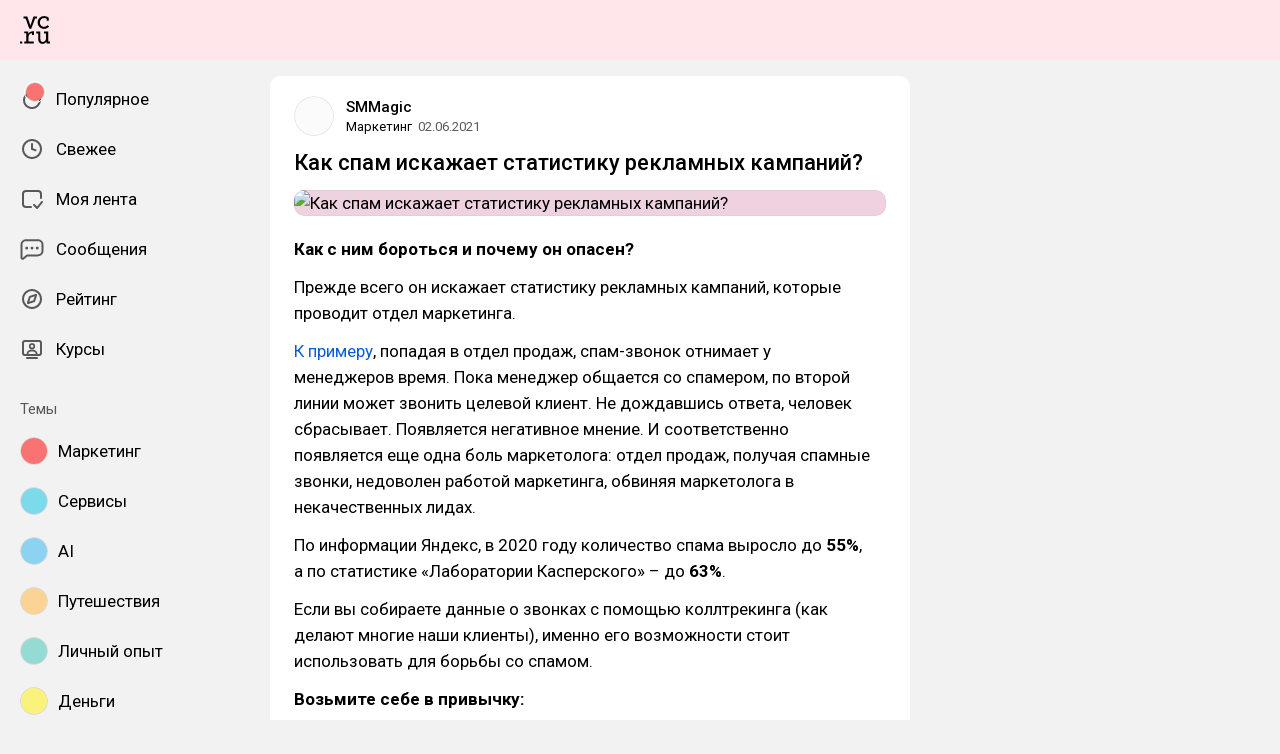

--- FILE ---
content_type: text/html; charset=utf-8
request_url: https://vc.ru/marketing/253621-kak-spam-iskazhaet-statistiku-reklamnyh-kampanii
body_size: 22353
content:
<!DOCTYPE html>
<html lang="ru" data-layout="default" data-theme="auto">

<head><meta charset="utf-8">
<meta name="viewport" content="width=device-width, height=device-height, initial-scale=1.0, viewport-fit=cover, user-scalable=no">
<title>Как спам искажает статистику рекламных кампаний? — Маркетинг на vc.ru</title>
<link rel="preconnect" href="https://fonts.googleapis.com">
<link rel="preconnect" href="https://fonts.gstatic.com" crossorigin="anonymous">
<script id="vite-plugin-pwa:register-sw" src="/registerSW.js"></script>
<link rel="stylesheet" href="/assets/Comments-Dom6lcA9.css">
<link rel="stylesheet" crossorigin href="/assets/index-DXXC_f9-.css">
<link rel="stylesheet" href="https://fonts.googleapis.com/css2?family=Roboto:ital,wght@0,400;0,500;0,700;1,400;1,500;1,700&display=swap">
<link rel="modulepreload" crossorigin href="/assets/Comments-7DEACfe1.js">
<meta name="mobile-web-app-capable" content="yes">
<link rel="icon" type="image/x-icon" href="/assets/favicon.ico">
<link rel="icon" type="image/png" sizes="16x16" href="/assets/favicon-16x16.png">
<link rel="icon" type="image/png" sizes="32x32" href="/assets/favicon-32x32.png">
<link rel="icon" type="image/png" sizes="48x48" href="/assets/favicon-48x48.png">
<link rel="apple-touch-icon" sizes="57x57" href="/assets/apple-touch-icon-57x57.png">
<link rel="apple-touch-icon" sizes="60x60" href="/assets/apple-touch-icon-60x60.png">
<link rel="apple-touch-icon" sizes="72x72" href="/assets/apple-touch-icon-72x72.png">
<link rel="apple-touch-icon" sizes="76x76" href="/assets/apple-touch-icon-76x76.png">
<link rel="apple-touch-icon" sizes="114x114" href="/assets/apple-touch-icon-114x114.png">
<link rel="apple-touch-icon" sizes="120x120" href="/assets/apple-touch-icon-120x120.png">
<link rel="apple-touch-icon" sizes="144x144" href="/assets/apple-touch-icon-144x144.png">
<link rel="apple-touch-icon" sizes="152x152" href="/assets/apple-touch-icon-152x152.png">
<link rel="apple-touch-icon" sizes="167x167" href="/assets/apple-touch-icon-167x167.png">
<link rel="apple-touch-icon" sizes="180x180" href="/assets/apple-touch-icon-180x180.png">
<link rel="apple-touch-icon" sizes="1024x1024" href="/assets/apple-touch-icon-1024x1024.png">
<link rel="apple-touch-startup-image" media="(device-width: 320px) and (device-height: 568px) and (-webkit-device-pixel-ratio: 2) and (orientation: portrait)" href="/assets/apple-touch-startup-image-640x1136.png">
<link rel="apple-touch-startup-image" media="(device-width: 320px) and (device-height: 568px) and (-webkit-device-pixel-ratio: 2) and (orientation: landscape)" href="/assets/apple-touch-startup-image-1136x640.png">
<link rel="apple-touch-startup-image" media="(device-width: 375px) and (device-height: 667px) and (-webkit-device-pixel-ratio: 2) and (orientation: portrait)" href="/assets/apple-touch-startup-image-750x1334.png">
<link rel="apple-touch-startup-image" media="(device-width: 375px) and (device-height: 667px) and (-webkit-device-pixel-ratio: 2) and (orientation: landscape)" href="/assets/apple-touch-startup-image-1334x750.png">
<link rel="apple-touch-startup-image" media="(device-width: 375px) and (device-height: 812px) and (-webkit-device-pixel-ratio: 3) and (orientation: portrait)" href="/assets/apple-touch-startup-image-1125x2436.png">
<link rel="apple-touch-startup-image" media="(device-width: 375px) and (device-height: 812px) and (-webkit-device-pixel-ratio: 3) and (orientation: landscape)" href="/assets/apple-touch-startup-image-2436x1125.png">
<link rel="apple-touch-startup-image" media="(device-width: 390px) and (device-height: 844px) and (-webkit-device-pixel-ratio: 3) and (orientation: portrait)" href="/assets/apple-touch-startup-image-1170x2532.png">
<link rel="apple-touch-startup-image" media="(device-width: 390px) and (device-height: 844px) and (-webkit-device-pixel-ratio: 3) and (orientation: landscape)" href="/assets/apple-touch-startup-image-2532x1170.png">
<link rel="apple-touch-startup-image" media="(device-width: 393px) and (device-height: 852px) and (-webkit-device-pixel-ratio: 3) and (orientation: portrait)" href="/assets/apple-touch-startup-image-1179x2556.png">
<link rel="apple-touch-startup-image" media="(device-width: 393px) and (device-height: 852px) and (-webkit-device-pixel-ratio: 3) and (orientation: landscape)" href="/assets/apple-touch-startup-image-2556x1179.png">
<link rel="apple-touch-startup-image" media="(device-width: 414px) and (device-height: 896px) and (-webkit-device-pixel-ratio: 2) and (orientation: portrait)" href="/assets/apple-touch-startup-image-828x1792.png">
<link rel="apple-touch-startup-image" media="(device-width: 414px) and (device-height: 896px) and (-webkit-device-pixel-ratio: 2) and (orientation: landscape)" href="/assets/apple-touch-startup-image-1792x828.png">
<link rel="apple-touch-startup-image" media="(device-width: 414px) and (device-height: 896px) and (-webkit-device-pixel-ratio: 3) and (orientation: portrait)" href="/assets/apple-touch-startup-image-1242x2688.png">
<link rel="apple-touch-startup-image" media="(device-width: 414px) and (device-height: 896px) and (-webkit-device-pixel-ratio: 3) and (orientation: landscape)" href="/assets/apple-touch-startup-image-2688x1242.png">
<link rel="apple-touch-startup-image" media="(device-width: 414px) and (device-height: 736px) and (-webkit-device-pixel-ratio: 3) and (orientation: portrait)" href="/assets/apple-touch-startup-image-1242x2208.png">
<link rel="apple-touch-startup-image" media="(device-width: 414px) and (device-height: 736px) and (-webkit-device-pixel-ratio: 3) and (orientation: landscape)" href="/assets/apple-touch-startup-image-2208x1242.png">
<link rel="apple-touch-startup-image" media="(device-width: 428px) and (device-height: 926px) and (-webkit-device-pixel-ratio: 3) and (orientation: portrait)" href="/assets/apple-touch-startup-image-1284x2778.png">
<link rel="apple-touch-startup-image" media="(device-width: 428px) and (device-height: 926px) and (-webkit-device-pixel-ratio: 3) and (orientation: landscape)" href="/assets/apple-touch-startup-image-2778x1284.png">
<link rel="apple-touch-startup-image" media="(device-width: 430px) and (device-height: 932px) and (-webkit-device-pixel-ratio: 3) and (orientation: portrait)" href="/assets/apple-touch-startup-image-1290x2796.png">
<link rel="apple-touch-startup-image" media="(device-width: 430px) and (device-height: 932px) and (-webkit-device-pixel-ratio: 3) and (orientation: landscape)" href="/assets/apple-touch-startup-image-2796x1290.png">
<link rel="apple-touch-startup-image" media="(device-width: 744px) and (device-height: 1133px) and (-webkit-device-pixel-ratio: 2) and (orientation: portrait)" href="/assets/apple-touch-startup-image-1488x2266.png">
<link rel="apple-touch-startup-image" media="(device-width: 744px) and (device-height: 1133px) and (-webkit-device-pixel-ratio: 2) and (orientation: landscape)" href="/assets/apple-touch-startup-image-2266x1488.png">
<link rel="apple-touch-startup-image" media="(device-width: 768px) and (device-height: 1024px) and (-webkit-device-pixel-ratio: 2) and (orientation: portrait)" href="/assets/apple-touch-startup-image-1536x2048.png">
<link rel="apple-touch-startup-image" media="(device-width: 768px) and (device-height: 1024px) and (-webkit-device-pixel-ratio: 2) and (orientation: landscape)" href="/assets/apple-touch-startup-image-2048x1536.png">
<link rel="apple-touch-startup-image" media="(device-width: 810px) and (device-height: 1080px) and (-webkit-device-pixel-ratio: 2) and (orientation: portrait)" href="/assets/apple-touch-startup-image-1620x2160.png">
<link rel="apple-touch-startup-image" media="(device-width: 810px) and (device-height: 1080px) and (-webkit-device-pixel-ratio: 2) and (orientation: landscape)" href="/assets/apple-touch-startup-image-2160x1620.png">
<link rel="apple-touch-startup-image" media="(device-width: 820px) and (device-height: 1080px) and (-webkit-device-pixel-ratio: 2) and (orientation: portrait)" href="/assets/apple-touch-startup-image-1640x2160.png">
<link rel="apple-touch-startup-image" media="(device-width: 820px) and (device-height: 1080px) and (-webkit-device-pixel-ratio: 2) and (orientation: landscape)" href="/assets/apple-touch-startup-image-2160x1640.png">
<link rel="apple-touch-startup-image" media="(device-width: 834px) and (device-height: 1194px) and (-webkit-device-pixel-ratio: 2) and (orientation: portrait)" href="/assets/apple-touch-startup-image-1668x2388.png">
<link rel="apple-touch-startup-image" media="(device-width: 834px) and (device-height: 1194px) and (-webkit-device-pixel-ratio: 2) and (orientation: landscape)" href="/assets/apple-touch-startup-image-2388x1668.png">
<link rel="apple-touch-startup-image" media="(device-width: 834px) and (device-height: 1112px) and (-webkit-device-pixel-ratio: 2) and (orientation: portrait)" href="/assets/apple-touch-startup-image-1668x2224.png">
<link rel="apple-touch-startup-image" media="(device-width: 834px) and (device-height: 1112px) and (-webkit-device-pixel-ratio: 2) and (orientation: landscape)" href="/assets/apple-touch-startup-image-2224x1668.png">
<link rel="apple-touch-startup-image" media="(device-width: 1024px) and (device-height: 1366px) and (-webkit-device-pixel-ratio: 2) and (orientation: portrait)" href="/assets/apple-touch-startup-image-2048x2732.png">
<link rel="apple-touch-startup-image" media="(device-width: 1024px) and (device-height: 1366px) and (-webkit-device-pixel-ratio: 2) and (orientation: landscape)" href="/assets/apple-touch-startup-image-2732x2048.png">
<link rel="manifest" href="/manifest.webmanifest" crossorigin="use-credentials">
<script type="module" crossorigin src="/assets/index-CLEwKioF.js"></script>
<meta property="og:site_name" content="vc.ru">
<meta property="og:image:width" content="600">
<meta property="og:image:height" content="315">
<meta name="twitter:card" content="summary_large_image">
<meta property="og:url" content="https://vc.ru/marketing/253621-kak-spam-iskazhaet-statistiku-reklamnyh-kampanii">
<meta property="og:title" content="Как спам искажает статистику рекламных кампаний? — Маркетинг на vc.ru">
<meta name="description" content="Как с ним бороться и почему он опасен?">
<meta property="og:type" content="article">
<meta property="og:image" content="https://api.vc.ru/v2.9/cover/fb/c/253621/1768983234/cover.jpg">
<meta name="twitter:image" content="https://api.vc.ru/v2.9/cover/tw/c/253621/1768983234/cover.jpg">
<meta name="author" content="SMMagic">
<link rel="canonical" href="https://vc.ru/marketing/253621-kak-spam-iskazhaet-statistiku-reklamnyh-kampanii">
<meta property="vk:image" content="https://api.vc.ru/v2.9/cover/vk/c/253621/1768983234/cover.jpg"></head>

<body data-font-family="Roboto" data-font-smoothing="Antialiased">
  <div id="app"><!--[--><div class="supbar supbar--top"><!----><div class="lZiytKLX" style="width:100%;border-radius:var(--layout-island-border-radius);height:auto;"><!----></div></div><div class="bar bar--top"><div class="header"><!----><div class="header__layout"><div class="header__left"><a class="header__logo" href="/" data-router-link><!--[--><span><svg viewBox="0 404.142 36 33.608" width="30" height="32" xmlns="http://www.w3.org/2000/svg"><path d="M28.813 419.643c2.65 0 4.645-1.104 6.116-3.026l-1.966-1.5a5.188 5.188 0 0 1-4.15 2.052c-2.876 0-4.96-2.343-4.96-5.218s2.05-5.35 5.042-5.35c1.33 0 2.27.314 3.09.822v2.528h2.474v-3.686l-.474-.373c-1.36-1.07-3.437-1.638-5.173-1.638-4.244 0-7.696 3.452-7.696 7.696 0 4.24 3.45 7.693 7.696 7.693zm5.133 15.18-.088-3.543v-8.646h-5.16v2.475h2.554v5.866c0 2.527-1.93 4.316-3.877 4.316s-2.963-1.35-2.963-3.876v-8.782h-4.82v2.475h2.214v6.736c0 3.428 1.922 5.79 5.35 5.79 1.97 0 3.47-1.093 4.365-2.778h.04l.353 2.356h3.965v-2.386h-1.93v-.005zm-13.4-30.206h-4.3l-3.74 10.86h-.058l-3.72-10.86H4.146v2.476h2.577l4.435 12.378h2.356v-.003l4.625-12.374h2.405v-2.476zM.122 437.244H2.67v-2.547H.123v2.547zm9.84-11.74h-.028l-.16-2.87H5.226v2.256h2.42v9.934h-2.42v2.387h11.24v-2.34h-6.258v-5.995c.283-2.17 1.91-4.023 4.13-4.023h.04l-.045 2.218h2.474v-4.478h-1.956c-2.24-.006-3.902 1.206-4.89 2.912z"/></svg></span><!--]--></a><!----></div><div class="header__main"><!----><!----></div><!----></div></div></div><div class="layout-wrapper"><div class="layout"><div class="aside aside--left"><div class="scrollable" data-overlayscrollbars-initialize><!--[--><div class="sidebar"><div class="sidebar__section"><!--[--><a href="/popular" class="sidebar-item" data-router-link><!--[--><svg class="icon icon--feed" width="24" height="24"><use xlink:href="/assets/spritemap.3f39a3bd.svg#sprite-feed"></use></svg><div class="sidebar-item__text">Популярное <!----><!----></div><!----><!--]--></a><a href="/new" class="sidebar-item" data-router-link><!--[--><svg class="icon icon--clock" width="24" height="24"><use xlink:href="/assets/spritemap.3f39a3bd.svg#sprite-clock"></use></svg><div class="sidebar-item__text">Свежее <!----><!----></div><!----><!--]--></a><a href="/my" class="sidebar-item" data-router-link><!--[--><svg class="icon icon--my_feed" width="24" height="24"><use xlink:href="/assets/spritemap.3f39a3bd.svg#sprite-my_feed"></use></svg><div class="sidebar-item__text">Моя лента <!----><!----></div><!----><!--]--></a><a href="/m" class="sidebar-item" data-router-link><!--[--><svg class="icon icon--messenger" width="24" height="24"><use xlink:href="/assets/spritemap.3f39a3bd.svg#sprite-messenger"></use></svg><div class="sidebar-item__text">Сообщения <!----><!----></div><!----><!--]--></a><a href="/discovery" class="sidebar-item" data-router-link><!--[--><svg class="icon icon--discovery" width="24" height="24"><use xlink:href="/assets/spritemap.3f39a3bd.svg#sprite-discovery"></use></svg><div class="sidebar-item__text">Рейтинг <!----><!----></div><!----><!--]--></a><a href="/courses" class="sidebar-item" data-router-link><!--[--><svg class="icon icon--courses" width="24" height="24"><use xlink:href="/assets/spritemap.3f39a3bd.svg#sprite-courses"></use></svg><div class="sidebar-item__text">Курсы <!----><!----></div><!----><!--]--></a><!--]--></div><div class="sidebar__section"><div class="sidebar__title">Темы</div><!--[--><!--[--><a class="sidebar-item" href="/marketing" data-router-link><!--[--><div data-loaded="true" class="andropov-media andropov-media--rounded andropov-media--bordered andropov-media--has-preview andropov-image" style="aspect-ratio:1;width:28px;height:28px;max-width:none;--background-color:#f97373;"><!----><!--[--><picture><source srcset="https://leonardo.osnova.io/d66009fe-9bf0-52da-bdbf-4c758eba39e7/-/scale_crop/72x72/-/format/webp/, https://leonardo.osnova.io/d66009fe-9bf0-52da-bdbf-4c758eba39e7/-/scale_crop/72x72/-/format/webp/ 2x" type="image/webp"><img src="https://leonardo.osnova.io/d66009fe-9bf0-52da-bdbf-4c758eba39e7/-/scale_crop/72x72/" srcset="https://leonardo.osnova.io/d66009fe-9bf0-52da-bdbf-4c758eba39e7/-/scale_crop/72x72/, https://leonardo.osnova.io/d66009fe-9bf0-52da-bdbf-4c758eba39e7/-/scale_crop/72x72/ 2x" alt loading="lazy"></picture><!--]--></div><div class="sidebar-item__text">Маркетинг</div><!--]--></a><a class="sidebar-item" href="/services" data-router-link><!--[--><div data-loaded="true" class="andropov-media andropov-media--rounded andropov-media--bordered andropov-media--has-preview andropov-image" style="aspect-ratio:1;width:28px;height:28px;max-width:none;--background-color:#7cdaea;"><!----><!--[--><picture><source srcset="https://leonardo.osnova.io/158fab2d-76c1-5ed8-898a-76ee48d4c795/-/scale_crop/72x72/-/format/webp/, https://leonardo.osnova.io/158fab2d-76c1-5ed8-898a-76ee48d4c795/-/scale_crop/72x72/-/format/webp/ 2x" type="image/webp"><img src="https://leonardo.osnova.io/158fab2d-76c1-5ed8-898a-76ee48d4c795/-/scale_crop/72x72/" srcset="https://leonardo.osnova.io/158fab2d-76c1-5ed8-898a-76ee48d4c795/-/scale_crop/72x72/, https://leonardo.osnova.io/158fab2d-76c1-5ed8-898a-76ee48d4c795/-/scale_crop/72x72/ 2x" alt loading="lazy"></picture><!--]--></div><div class="sidebar-item__text">Сервисы</div><!--]--></a><a class="sidebar-item" href="/ai" data-router-link><!--[--><div data-loaded="true" class="andropov-media andropov-media--rounded andropov-media--bordered andropov-media--has-preview andropov-image" style="aspect-ratio:1;width:28px;height:28px;max-width:none;--background-color:#8dd2f1;"><!----><!--[--><picture><source srcset="https://leonardo.osnova.io/47d7652c-7ff3-5ad3-b72c-3d0aa7d14f06/-/scale_crop/72x72/-/format/webp/, https://leonardo.osnova.io/47d7652c-7ff3-5ad3-b72c-3d0aa7d14f06/-/scale_crop/72x72/-/format/webp/ 2x" type="image/webp"><img src="https://leonardo.osnova.io/47d7652c-7ff3-5ad3-b72c-3d0aa7d14f06/-/scale_crop/72x72/" srcset="https://leonardo.osnova.io/47d7652c-7ff3-5ad3-b72c-3d0aa7d14f06/-/scale_crop/72x72/, https://leonardo.osnova.io/47d7652c-7ff3-5ad3-b72c-3d0aa7d14f06/-/scale_crop/72x72/ 2x" alt loading="lazy"></picture><!--]--></div><div class="sidebar-item__text">AI</div><!--]--></a><a class="sidebar-item" href="/travel" data-router-link><!--[--><div data-loaded="true" class="andropov-media andropov-media--rounded andropov-media--bordered andropov-media--has-preview andropov-image" style="aspect-ratio:1;width:28px;height:28px;max-width:none;--background-color:#fbd394;"><!----><!--[--><picture><source srcset="https://leonardo.osnova.io/620df88c-80a8-5ac8-9df4-661e8bbe451e/-/scale_crop/72x72/-/format/webp/, https://leonardo.osnova.io/620df88c-80a8-5ac8-9df4-661e8bbe451e/-/scale_crop/72x72/-/format/webp/ 2x" type="image/webp"><img src="https://leonardo.osnova.io/620df88c-80a8-5ac8-9df4-661e8bbe451e/-/scale_crop/72x72/" srcset="https://leonardo.osnova.io/620df88c-80a8-5ac8-9df4-661e8bbe451e/-/scale_crop/72x72/, https://leonardo.osnova.io/620df88c-80a8-5ac8-9df4-661e8bbe451e/-/scale_crop/72x72/ 2x" alt loading="lazy"></picture><!--]--></div><div class="sidebar-item__text">Путешествия</div><!--]--></a><a class="sidebar-item" href="/life" data-router-link><!--[--><div data-loaded="true" class="andropov-media andropov-media--rounded andropov-media--bordered andropov-media--has-preview andropov-image" style="aspect-ratio:1;width:28px;height:28px;max-width:none;--background-color:#93dbd3;"><!----><!--[--><picture><source srcset="https://leonardo.osnova.io/68e0e807-2b43-55b9-9b76-b3f0f76f3d32/-/scale_crop/72x72/-/format/webp/, https://leonardo.osnova.io/68e0e807-2b43-55b9-9b76-b3f0f76f3d32/-/scale_crop/72x72/-/format/webp/ 2x" type="image/webp"><img src="https://leonardo.osnova.io/68e0e807-2b43-55b9-9b76-b3f0f76f3d32/-/scale_crop/72x72/" srcset="https://leonardo.osnova.io/68e0e807-2b43-55b9-9b76-b3f0f76f3d32/-/scale_crop/72x72/, https://leonardo.osnova.io/68e0e807-2b43-55b9-9b76-b3f0f76f3d32/-/scale_crop/72x72/ 2x" alt loading="lazy"></picture><!--]--></div><div class="sidebar-item__text">Личный опыт</div><!--]--></a><a class="sidebar-item" href="/money" data-router-link><!--[--><div data-loaded="true" class="andropov-media andropov-media--rounded andropov-media--bordered andropov-media--has-preview andropov-image" style="aspect-ratio:1.1019108280254777;width:28px;height:28px;max-width:none;--background-color:#faf37b;"><!----><!--[--><picture><source srcset="https://leonardo.osnova.io/f78c5282-d1f1-5738-aa77-7fd53aa09ea5/-/scale_crop/72x72/-/format/webp/, https://leonardo.osnova.io/f78c5282-d1f1-5738-aa77-7fd53aa09ea5/-/scale_crop/72x72/-/format/webp/ 2x" type="image/webp"><img src="https://leonardo.osnova.io/f78c5282-d1f1-5738-aa77-7fd53aa09ea5/-/scale_crop/72x72/" srcset="https://leonardo.osnova.io/f78c5282-d1f1-5738-aa77-7fd53aa09ea5/-/scale_crop/72x72/, https://leonardo.osnova.io/f78c5282-d1f1-5738-aa77-7fd53aa09ea5/-/scale_crop/72x72/ 2x" alt loading="lazy"></picture><!--]--></div><div class="sidebar-item__text">Деньги</div><!--]--></a><a class="sidebar-item" href="/invest" data-router-link><!--[--><div data-loaded="true" class="andropov-media andropov-media--rounded andropov-media--bordered andropov-media--has-preview andropov-image" style="aspect-ratio:1;width:28px;height:28px;max-width:none;--background-color:#3cfb4c;"><div class="andropov-media__thumbnail" style="background-image:url([data-uri]);"></div><!--[--><picture><source srcset="https://leonardo.osnova.io/086291cc-181a-5cf1-b897-ca3dd55f9252/-/scale_crop/72x72/-/format/webp/, https://leonardo.osnova.io/086291cc-181a-5cf1-b897-ca3dd55f9252/-/scale_crop/72x72/-/format/webp/ 2x" type="image/webp"><img src="https://leonardo.osnova.io/086291cc-181a-5cf1-b897-ca3dd55f9252/-/scale_crop/72x72/" srcset="https://leonardo.osnova.io/086291cc-181a-5cf1-b897-ca3dd55f9252/-/scale_crop/72x72/, https://leonardo.osnova.io/086291cc-181a-5cf1-b897-ca3dd55f9252/-/scale_crop/72x72/ 2x" alt loading="lazy"></picture><!--]--></div><div class="sidebar-item__text">Инвестиции</div><!--]--></a><a class="sidebar-item" href="/education" data-router-link><!--[--><div data-loaded="true" class="andropov-media andropov-media--rounded andropov-media--bordered andropov-media--has-preview andropov-image" style="aspect-ratio:1;width:28px;height:28px;max-width:none;--background-color:#f7e1d9;"><!----><!--[--><picture><source srcset="https://leonardo.osnova.io/77b81b4d-da8b-5bf8-b53a-8747d5290785/-/scale_crop/72x72/-/format/webp/, https://leonardo.osnova.io/77b81b4d-da8b-5bf8-b53a-8747d5290785/-/scale_crop/72x72/-/format/webp/ 2x" type="image/webp"><img src="https://leonardo.osnova.io/77b81b4d-da8b-5bf8-b53a-8747d5290785/-/scale_crop/72x72/" srcset="https://leonardo.osnova.io/77b81b4d-da8b-5bf8-b53a-8747d5290785/-/scale_crop/72x72/, https://leonardo.osnova.io/77b81b4d-da8b-5bf8-b53a-8747d5290785/-/scale_crop/72x72/ 2x" alt loading="lazy"></picture><!--]--></div><div class="sidebar-item__text">Образование</div><!--]--></a><a class="sidebar-item" href="/crypto" data-router-link><!--[--><div data-loaded="true" class="andropov-media andropov-media--rounded andropov-media--bordered andropov-media--has-preview andropov-image" style="aspect-ratio:1;width:28px;height:28px;max-width:none;--background-color:#040404;"><div class="andropov-media__thumbnail" style="background-image:url([data-uri]);"></div><!--[--><picture><source srcset="https://leonardo.osnova.io/3e37806f-d36e-5972-b8a4-f70d166550f4/-/scale_crop/72x72/-/format/webp/, https://leonardo.osnova.io/3e37806f-d36e-5972-b8a4-f70d166550f4/-/scale_crop/72x72/-/format/webp/ 2x" type="image/webp"><img src="https://leonardo.osnova.io/3e37806f-d36e-5972-b8a4-f70d166550f4/-/scale_crop/72x72/" srcset="https://leonardo.osnova.io/3e37806f-d36e-5972-b8a4-f70d166550f4/-/scale_crop/72x72/, https://leonardo.osnova.io/3e37806f-d36e-5972-b8a4-f70d166550f4/-/scale_crop/72x72/ 2x" alt loading="lazy"></picture><!--]--></div><div class="sidebar-item__text">Крипто</div><!--]--></a><a class="sidebar-item" href="/hr" data-router-link><!--[--><div data-loaded="true" class="andropov-media andropov-media--rounded andropov-media--bordered andropov-media--has-preview andropov-image" style="aspect-ratio:1;width:28px;height:28px;max-width:none;--background-color:#b55467;"><!----><!--[--><picture><source srcset="https://leonardo.osnova.io/7e34636c-3189-5ba0-a2b3-c1c9ee18b5ba/-/scale_crop/72x72/-/format/webp/, https://leonardo.osnova.io/7e34636c-3189-5ba0-a2b3-c1c9ee18b5ba/-/scale_crop/72x72/-/format/webp/ 2x" type="image/webp"><img src="https://leonardo.osnova.io/7e34636c-3189-5ba0-a2b3-c1c9ee18b5ba/-/scale_crop/72x72/" srcset="https://leonardo.osnova.io/7e34636c-3189-5ba0-a2b3-c1c9ee18b5ba/-/scale_crop/72x72/, https://leonardo.osnova.io/7e34636c-3189-5ba0-a2b3-c1c9ee18b5ba/-/scale_crop/72x72/ 2x" alt loading="lazy"></picture><!--]--></div><div class="sidebar-item__text">Карьера</div><!--]--></a><!--]--><div class="sidebar-item"><svg class="icon icon--chevron_down" width="24" height="24"><use xlink:href="/assets/spritemap.3f39a3bd.svg#sprite-chevron_down"></use></svg><div class="sidebar-item__text">Показать все</div></div><!--]--></div><div class="sidebar__section"><div class="sidebar__title">vc.ru</div><!--[--><a href="/about" class="sidebar-item" data-router-link><!--[--><svg class="icon icon--info" width="24" height="24"><use xlink:href="/assets/spritemap.3f39a3bd.svg#sprite-info"></use></svg><div class="sidebar-item__text">О проекте <!----></div><!--]--></a><a href="/rules" class="sidebar-item" data-router-link><!--[--><svg class="icon icon--rules" width="24" height="24"><use xlink:href="/assets/spritemap.3f39a3bd.svg#sprite-rules"></use></svg><div class="sidebar-item__text">Правила <!----></div><!--]--></a><a href="/ads" class="sidebar-item" data-router-link><!--[--><svg class="icon icon--star" width="24" height="24"><use xlink:href="/assets/spritemap.3f39a3bd.svg#sprite-star"></use></svg><div class="sidebar-item__text">Реклама <!----></div><!--]--></a><a href="/apps" class="sidebar-item" data-router-link><!--[--><svg class="icon icon--barcode" width="24" height="24"><use xlink:href="/assets/spritemap.3f39a3bd.svg#sprite-barcode"></use></svg><div class="sidebar-item__text">Приложения <!----></div><!--]--></a><!--]--></div></div><!--]--></div></div><div class="view"><!--[--><!----><div class="rotator entry-rotator entry-rotator--hidden"><!--[--><div class="lZiytKLX LB75O7ko" style="width:100%;border-radius:var(--layout-island-border-radius);height:var(--layout-content-banner-height);"><!----></div><!----><!--]--></div><div class="entry"><div class="content"><!----><!----><div></div><div class="content-header"><div class="author author--with-sticker" style="--v4b80e1a9:40px;"><a class="author__avatar" href="/id378568" data-router-link><!--[--><div data-loaded="true" class="andropov-media andropov-media--rounded andropov-media--bordered andropov-media--has-preview andropov-image" style="aspect-ratio:1;width:40px;height:40px;max-width:none;--background-color:#fbfbfb;"><!----><!--[--><picture><source srcset="https://leonardo.osnova.io/3863f766-5de5-5787-ab8a-c3fe6a0f0b14/-/scale_crop/72x72/-/format/webp/, https://leonardo.osnova.io/3863f766-5de5-5787-ab8a-c3fe6a0f0b14/-/scale_crop/144x144/-/format/webp/ 2x" type="image/webp"><img src="https://leonardo.osnova.io/3863f766-5de5-5787-ab8a-c3fe6a0f0b14/-/scale_crop/72x72/" srcset="https://leonardo.osnova.io/3863f766-5de5-5787-ab8a-c3fe6a0f0b14/-/scale_crop/72x72/, https://leonardo.osnova.io/3863f766-5de5-5787-ab8a-c3fe6a0f0b14/-/scale_crop/144x144/ 2x" alt loading="lazy"></picture><!--]--></div><!--]--></a><a class="author__avatar-sticker" href="/marketing" data-router-link><!--[--><div data-loaded="true" class="andropov-media andropov-media--rounded andropov-media--bordered andropov-media--has-preview andropov-image" style="aspect-ratio:1;width:20px;height:20px;max-width:none;--background-color:#f97373;"><!----><!--[--><picture><source srcset="https://leonardo.osnova.io/d66009fe-9bf0-52da-bdbf-4c758eba39e7/-/scale_crop/72x72/-/format/webp/, https://leonardo.osnova.io/d66009fe-9bf0-52da-bdbf-4c758eba39e7/-/scale_crop/72x72/-/format/webp/ 2x" type="image/webp"><img src="https://leonardo.osnova.io/d66009fe-9bf0-52da-bdbf-4c758eba39e7/-/scale_crop/72x72/" srcset="https://leonardo.osnova.io/d66009fe-9bf0-52da-bdbf-4c758eba39e7/-/scale_crop/72x72/, https://leonardo.osnova.io/d66009fe-9bf0-52da-bdbf-4c758eba39e7/-/scale_crop/72x72/ 2x" alt loading="lazy"></picture><!--]--></div><!--]--></a><div class="author__main"><a class="author__name" href="/id378568" data-router-link data-link-preview="subsite" data-link-preview-source="Post"><!--[-->SMMagic<!--]--></a><!----><!--[--><!--]--></div><div class="author__details"><!--[--><a class="content-header__topic" href="/marketing" data-router-link data-link-preview="subsite" data-link-preview-source="Post"><!--[-->Маркетинг<!--]--></a><div class="string-switch noshrink" style="height:18px;"><div class="content-header__date"><a class="noshrink" href="/marketing/253621-kak-spam-iskazhaet-statistiku-reklamnyh-kampanii" data-router-link><!--[--><time title="02.06.2021 в 11:54" datetime="2021-06-02T08:54:53.000Z">02.06.2021</time><!--]--></a><!----></div></div><!--]--></div></div><div class="content-header__actions"><!----></div></div><!----><div class="content__body"><h1 class="content-title"><span>Как спам искажает статистику рекламных кампаний? <!----></span></h1><!----><article class="content__blocks"><!--[--><figure class="block-wrapper block-wrapper--media"><div class="block-wrapper__content"><!--[--><!----><div class="block-media"><!--[--><div class="media media--zoom"><div class="media__underlay" style="--background-color:#f5adcd;"></div><!--[--><div data-loaded="true" class="andropov-media andropov-image andropov-image--zoom" style="aspect-ratio:1.5228426395939085;max-width:592px;--background-color:#f5adcd;"><!----><!--[--><picture><source srcset="https://leonardo.osnova.io/33a735f9-3a5d-5867-8b90-03c2c57f8ebc/-/scale_crop/592x/-/format/webp/, https://leonardo.osnova.io/33a735f9-3a5d-5867-8b90-03c2c57f8ebc/-/scale_crop/1184x/-/format/webp/ 2x" type="image/webp"><img src="https://leonardo.osnova.io/33a735f9-3a5d-5867-8b90-03c2c57f8ebc/-/scale_crop/592x/" srcset="https://leonardo.osnova.io/33a735f9-3a5d-5867-8b90-03c2c57f8ebc/-/scale_crop/592x/, https://leonardo.osnova.io/33a735f9-3a5d-5867-8b90-03c2c57f8ebc/-/scale_crop/1184x/ 2x" alt="Как спам искажает статистику рекламных кампаний?" loading="lazy"></picture><!--]--></div><!--]--></div><!----><!--]--><!----></div><!--]--></div><!----></figure><figure class="block-wrapper block-wrapper--default"><div class="block-wrapper__content"><!--[--><!----><div class="block-text"><p><b>Как с ним бороться и почему он опасен?</b></p></div><!--]--></div><!----></figure><figure class="block-wrapper block-wrapper--default"><div class="block-wrapper__content"><!--[--><!----><div class="block-text"><p>Прежде всего он искажает статистику рекламных кампаний, которые проводит отдел маркетинга.</p></div><!--]--></div><!----></figure><figure class="block-wrapper block-wrapper--default"><div class="block-wrapper__content"><!--[--><!----><div class="block-text"><p><a href="https://api.vc.ru/v2.8/redirect?to=https%3A%2F%2Fsmmagic.online%2Fblog%2Fkak-spam-iskazhaet-statistiku-reklamnyh-kampanij%2F&postId=253621" rel="nofollow noreferrer noopener" target="_blank">К примеру</a>, попадая в отдел продаж, спам-звонок отнимает у менеджеров время. Пока менеджер общается со спамером, по второй линии может звонить целевой клиент. Не дождавшись ответа, человек сбрасывает. Появляется негативное мнение. И соответственно появляется еще одна боль маркетолога: отдел продаж, получая спамные звонки, недоволен работой маркетинга, обвиняя маркетолога в некачественных лидах.</p></div><!--]--></div><!----></figure><figure class="block-wrapper block-wrapper--default"><div class="block-wrapper__content"><!--[--><!----><div class="block-text"><p>По информации Яндекс, в 2020 году количество спама выросло до <b>55%</b>, а по статистике «Лаборатории Касперского» – до <b>63%</b>.</p></div><!--]--></div><!----></figure><figure class="block-wrapper block-wrapper--default"><div class="block-wrapper__content"><!--[--><!--[--><!--]--><div class="block-text"><p>Если вы собираете данные о звонках с помощью коллтрекинга (как делают многие наши клиенты), именно его возможности стоит использовать для борьбы со спамом.</p></div><!--]--></div><!----></figure><figure class="block-wrapper block-wrapper--default"><div class="block-wrapper__content"><!--[--><!----><div class="block-text"><p><b>Возьмите себе в привычку:</b></p></div><!--]--></div><!----></figure><figure class="block-wrapper block-wrapper--default"><div class="block-wrapper__content"><!--[--><!----><div class="block-text"><p>- Фильтровать спам в отчетах вручную.</p></div><!--]--></div><!----></figure><figure class="block-wrapper block-wrapper--default"><div class="block-wrapper__content"><!--[--><!----><div class="block-text"><p>- Находить источники спама (с помощью коллтрекинга можно определить, какие каналы привели больше всего спама).</p></div><!--]--></div><!----></figure><figure class="block-wrapper block-wrapper--default"><div class="block-wrapper__content"><!--[--><!----><div class="block-text"><p>- Блокируйте спам-номера и IP-адреса (чтобы спам-звонки не повторялись, обнаруженные спам-номера можно вручную внести в чёрный список).</p></div><!--]--></div><!----></figure><figure class="block-wrapper block-wrapper--default"><div class="block-wrapper__content"><!--[--><!----><div class="block-text"><p>- Автоматизируйте процесс.</p></div><!--]--></div><!----></figure><figure class="block-wrapper block-wrapper--default"><div class="block-wrapper__content"><!--[--><!----><div class="block-text"><p><b>Желаем</b> вам меньше спамных звонков!</p></div><!--]--></div><!----></figure><!--]--></article><!----><!----><!----></div><div class="content__reactions"><div class="reactions reactions--overflow"><!--[--><div class="reaction-button reaction-button reaction-button--type-default"><div class="reaction-button__dummy"></div><span>2</span><!----></div><!--]--></div></div><!----><div></div><div class="content-footer"><!----><a class="comments-counter content-footer__item" href="/marketing/253621-kak-spam-iskazhaet-statistiku-reklamnyh-kampanii#comments" data-router-link><!--[--><button class="content-footer-button content-footer-button--default"><div class="content-footer-button__icon"><svg class="icon icon--comment" width="20" height="20"><use xlink:href="/assets/spritemap.3f39a3bd.svg#sprite-comment"></use></svg><!----></div><div class="content-footer-button__label">1<!----></div></button><!--]--></a><button class="content-footer-button content-footer-button--default content-footer__item" title="Добавить в закладки"><div class="content-footer-button__icon"><svg class="icon icon--bookmark" width="20" height="20"><use xlink:href="/assets/spritemap.3f39a3bd.svg#sprite-bookmark"></use></svg><!----></div><div class="content-footer-button__label">3<!----></div></button><div class="content-share content-footer__item content-footer__share"><button class="content-footer-button content-footer-button--default bookmark-button"><div class="content-footer-button__icon"><svg class="icon icon--reply" width="20" height="20"><use xlink:href="/assets/spritemap.3f39a3bd.svg#sprite-reply"></use></svg><!----></div><!----></button></div><!----><div class="content-footer__space"></div><div class="content-stats-wrapper" style="--height:28px;" data-v-a44691df><button class="content-footer-button content-footer-button--default content-stats-item" data-v-a44691df><div class="content-footer-button__icon"><svg class="icon icon--eye" width="20" height="20"><use xlink:href="/assets/spritemap.3f39a3bd.svg#sprite-eye"></use></svg><!----></div><div class="content-footer-button__label">152<!----></div></button></div></div><!----><!----></div><!--[--><div class="rotator rotator--limitless entry-rotator"><!--[--><div class="lZiytKLX LB75O7ko" style="width:100%;border-radius:var(--layout-island-border-radius);min-height:var(--layout-content-banner-height);"><!----></div><!----><!--]--></div><!----><!--]--><div class="comments"><div class="comments-header"><!--[--><div class="comments-header__title"><!--[-->1 комментарий<!--]--></div><div class="comments-header__controls"><!----><button class="icon-button comments-header__bell" type="button"><svg class="icon icon--bell" width="24" height="24"><use xlink:href="/assets/spritemap.3f39a3bd.svg#sprite-bell"></use></svg></button></div><!--]--></div><!----><div class="skeleton-comments"><!--[--><div class="skeleton"><!--[--><div class="skeleton__group" style=""><!--[--><div class="skeleton__group" style=""><!--[--><div class="skeleton-circle" style="width:36px;height:36px;"></div><!--]--></div><div class="skeleton__group" style=""><!--[--><div style="width:10px;"></div><!--]--></div><div class="skeleton__group" style=""><!--[--><div class="skeleton-bar" style="width:100px;"></div><div class="skeleton-bar" style="width:43px;"></div><!--]--></div><!--]--></div><div class="skeleton__group" style=""><!--[--><div style="height:16px;"></div><!--]--></div><div class="skeleton__group" style=""><!--[--><div class="skeleton-bar" style="max-width:75%;"></div><div class="skeleton-bar" style="max-width:82.5%;"></div><div class="skeleton-bar" style="max-width:95%;"></div><div class="skeleton-bar" style="max-width:77.5%;"></div><div class="skeleton-bar" style="max-width:55%;"></div><!--]--></div><!--]--></div><div class="skeleton"><!--[--><div class="skeleton__group" style=""><!--[--><div class="skeleton__group" style=""><!--[--><div class="skeleton-circle" style="width:36px;height:36px;"></div><!--]--></div><div class="skeleton__group" style=""><!--[--><div style="width:10px;"></div><!--]--></div><div class="skeleton__group" style=""><!--[--><div class="skeleton-bar" style="width:100px;"></div><div class="skeleton-bar" style="width:43px;"></div><!--]--></div><!--]--></div><div class="skeleton__group" style=""><!--[--><div style="height:16px;"></div><!--]--></div><div class="skeleton__group" style=""><!--[--><div class="skeleton-bar" style="max-width:75%;"></div><div class="skeleton-bar" style="max-width:82.5%;"></div><div class="skeleton-bar" style="max-width:95%;"></div><div class="skeleton-bar" style="max-width:77.5%;"></div><div class="skeleton-bar" style="max-width:55%;"></div><!--]--></div><!--]--></div><div class="skeleton"><!--[--><div class="skeleton__group" style=""><!--[--><div class="skeleton__group" style=""><!--[--><div class="skeleton-circle" style="width:36px;height:36px;"></div><!--]--></div><div class="skeleton__group" style=""><!--[--><div style="width:10px;"></div><!--]--></div><div class="skeleton__group" style=""><!--[--><div class="skeleton-bar" style="width:100px;"></div><div class="skeleton-bar" style="width:43px;"></div><!--]--></div><!--]--></div><div class="skeleton__group" style=""><!--[--><div style="height:16px;"></div><!--]--></div><div class="skeleton__group" style=""><!--[--><div class="skeleton-bar" style="max-width:75%;"></div><div class="skeleton-bar" style="max-width:82.5%;"></div><div class="skeleton-bar" style="max-width:95%;"></div><div class="skeleton-bar" style="max-width:77.5%;"></div><div class="skeleton-bar" style="max-width:55%;"></div><!--]--></div><!--]--></div><div class="skeleton"><!--[--><div class="skeleton__group" style=""><!--[--><div class="skeleton__group" style=""><!--[--><div class="skeleton-circle" style="width:36px;height:36px;"></div><!--]--></div><div class="skeleton__group" style=""><!--[--><div style="width:10px;"></div><!--]--></div><div class="skeleton__group" style=""><!--[--><div class="skeleton-bar" style="width:100px;"></div><div class="skeleton-bar" style="width:43px;"></div><!--]--></div><!--]--></div><div class="skeleton__group" style=""><!--[--><div style="height:16px;"></div><!--]--></div><div class="skeleton__group" style=""><!--[--><div class="skeleton-bar" style="max-width:75%;"></div><div class="skeleton-bar" style="max-width:82.5%;"></div><div class="skeleton-bar" style="max-width:95%;"></div><div class="skeleton-bar" style="max-width:77.5%;"></div><div class="skeleton-bar" style="max-width:55%;"></div><!--]--></div><!--]--></div><div class="skeleton"><!--[--><div class="skeleton__group" style=""><!--[--><div class="skeleton__group" style=""><!--[--><div class="skeleton-circle" style="width:36px;height:36px;"></div><!--]--></div><div class="skeleton__group" style=""><!--[--><div style="width:10px;"></div><!--]--></div><div class="skeleton__group" style=""><!--[--><div class="skeleton-bar" style="width:100px;"></div><div class="skeleton-bar" style="width:43px;"></div><!--]--></div><!--]--></div><div class="skeleton__group" style=""><!--[--><div style="height:16px;"></div><!--]--></div><div class="skeleton__group" style=""><!--[--><div class="skeleton-bar" style="max-width:75%;"></div><div class="skeleton-bar" style="max-width:82.5%;"></div><div class="skeleton-bar" style="max-width:95%;"></div><div class="skeleton-bar" style="max-width:77.5%;"></div><div class="skeleton-bar" style="max-width:55%;"></div><!--]--></div><!--]--></div><!--]--></div><!----><!----></div><!----></div><!--]--></div><div class="aside aside--right"><div id="player"></div><!----></div></div></div><div class="bar bar--bottom"><div class="tabbar"><!--[--><a href="/" class="tabbar__item" data-router-link><!--[--><svg class="icon icon--home" width="28" height="28"><use xlink:href="/assets/spritemap.3f39a3bd.svg#sprite-home"></use></svg><!----><!----><!--]--></a><a href="/discovery" class="tabbar__item" data-router-link><!--[--><svg class="icon icon--search" width="28" height="28"><use xlink:href="/assets/spritemap.3f39a3bd.svg#sprite-search"></use></svg><!----><!----><!--]--></a><a href="/courses" class="tabbar__item" data-router-link><!--[--><svg class="icon icon--courses" width="28" height="28"><use xlink:href="/assets/spritemap.3f39a3bd.svg#sprite-courses"></use></svg><!----><!----><!--]--></a><a href="/notifications" class="tabbar__item" data-router-link><!--[--><svg class="icon icon--bell" width="28" height="28"><use xlink:href="/assets/spritemap.3f39a3bd.svg#sprite-bell"></use></svg><!----><!----><!--]--></a><a href="/m" class="tabbar__item" data-router-link><!--[--><svg class="icon icon--messenger" width="28" height="28"><use xlink:href="/assets/spritemap.3f39a3bd.svg#sprite-messenger"></use></svg><!----><!----><!--]--></a><a href="/account" class="tabbar__item" data-router-link><!--[--><svg class="icon icon--login" width="28" height="28"><use xlink:href="/assets/spritemap.3f39a3bd.svg#sprite-login"></use></svg><!----><!----><!--]--></a><!--]--></div></div><!----><!--]--></div>
  <script>window.__INITIAL_STATE__ = {"top@topics":[{"data":{"id":199113,"uri":"/marketing","url":"https://vc.ru/marketing","type":2,"subtype":"community","name":"Маркетинг","nickname":"marketing","description":"Рекламные кейсы из России и других стран, советы по продвижению, маркетинг и digital.","avatar":{"type":"image","data":{"uuid":"d66009fe-9bf0-52da-bdbf-4c758eba39e7","width":2400,"height":2400,"size":841299,"type":"jpg","color":"f97373","hash":"0c1cf06cf0d010","external_service":[]}},"cover":{"type":"image","data":{"uuid":"5488a646-f32d-57a6-a31f-d290afc4388a","width":960,"height":280,"size":177,"type":"jpg","color":"fc7c7c","hash":"","external_service":[]}},"badge":null,"badgeId":null,"isSubscribed":false,"isVerified":false,"isCompany":false,"isPlus":false,"isDisabledAd":false,"isPro":false,"isUnverifiedBlogForCompanyWithoutPro":false,"isOnline":false,"isMuted":false,"isUnsubscribable":true,"isSubscribedToNewPosts":false,"isEnabledCommentEditor":true,"commentEditor":{"enabled":true},"isAvailableForMessenger":false,"isFrozen":false,"isRemovedByUserRequest":false,"coverY":0,"lastModificationDate":1661337194,"isDonationsEnabled":false,"yandexMetricaId":null,"ogTitle":null,"ogDescription":null,"isPlusGiftEnabled":false,"achievements":[],"category":null,"hideViewedPostsFromFeeds":true,"counters":{"subscribers":1058678,"subscriptions":0,"achievements":0,"entries":1,"comments":1},"isAnonymized":true},"meta":{"prevRank":null,"rank":1}},{"data":{"id":200396,"uri":"/services","url":"https://vc.ru/services","type":2,"subtype":"community","name":"Сервисы","nickname":"services","description":"Новые сервисы, обновления инструментов, опыт использования и полезные приёмы.","avatar":{"type":"image","data":{"uuid":"158fab2d-76c1-5ed8-898a-76ee48d4c795","width":1200,"height":1200,"size":99571,"type":"png","color":"7cdaea","hash":"08183848d81000","external_service":[]}},"cover":{"type":"image","data":{"uuid":"c3fe3abb-6808-527e-9eb1-2b6bb92ea400","width":3840,"height":1120,"size":19502,"type":"jpg","color":"7cdcec","hash":"","external_service":[]}},"badge":null,"badgeId":null,"isSubscribed":false,"isVerified":false,"isCompany":false,"isPlus":false,"isDisabledAd":false,"isPro":false,"isUnverifiedBlogForCompanyWithoutPro":false,"isOnline":false,"isMuted":false,"isUnsubscribable":true,"isSubscribedToNewPosts":false,"isEnabledCommentEditor":true,"commentEditor":{"enabled":true},"isAvailableForMessenger":false,"isFrozen":false,"isRemovedByUserRequest":false,"coverY":0,"lastModificationDate":1688995401,"isDonationsEnabled":false,"yandexMetricaId":null,"ogTitle":null,"ogDescription":null,"isPlusGiftEnabled":false,"achievements":[],"category":null,"hideViewedPostsFromFeeds":true,"counters":{"subscribers":1021985,"subscriptions":0,"achievements":0,"entries":1,"comments":1},"isAnonymized":true},"meta":{"prevRank":null,"rank":2}},{"data":{"id":332941,"uri":"/ai","url":"https://vc.ru/ai","type":2,"subtype":"community","name":"AI","nickname":"ai","description":"Нейросети, искуственный интеллект, машинное обучение","avatar":{"type":"image","data":{"uuid":"47d7652c-7ff3-5ad3-b72c-3d0aa7d14f06","width":1200,"height":1200,"size":311374,"type":"png","color":"8dd2f1","hash":"2070ecd4e4745850","external_service":[]}},"cover":{"type":"image","data":{"uuid":"d830f642-8293-f95c-8c0a-cf31c79fd3aa","width":1920,"height":384,"size":110830,"type":"gif","color":"3b3846","hash":"","external_service":[],"duration":0}},"badge":null,"badgeId":null,"isSubscribed":false,"isVerified":false,"isCompany":false,"isPlus":false,"isDisabledAd":false,"isPro":false,"isUnverifiedBlogForCompanyWithoutPro":false,"isOnline":false,"isMuted":false,"isUnsubscribable":true,"isSubscribedToNewPosts":false,"isEnabledCommentEditor":true,"commentEditor":{"enabled":true},"isAvailableForMessenger":false,"isFrozen":false,"isRemovedByUserRequest":false,"coverY":30,"lastModificationDate":1602860409,"isDonationsEnabled":false,"yandexMetricaId":null,"ogTitle":null,"ogDescription":null,"isPlusGiftEnabled":false,"achievements":[],"category":null,"hideViewedPostsFromFeeds":true,"counters":{"subscribers":28904,"subscriptions":0,"achievements":0,"entries":1,"comments":0},"isAnonymized":true},"meta":{"prevRank":null,"rank":3}},{"data":{"id":1883909,"uri":"/travel","url":"https://vc.ru/travel","type":2,"subtype":"community","name":"Путешествия","nickname":"travel","description":"Новости, репортажи, визы, лайфхаки, фото","avatar":{"type":"image","data":{"uuid":"620df88c-80a8-5ac8-9df4-661e8bbe451e","width":500,"height":500,"size":8083,"type":"png","color":"fbd394","hash":"","external_service":[]}},"cover":{"type":"image","data":{"uuid":"e0dc0340-2832-51d0-9724-31a075945c79","width":1400,"height":525,"size":5002,"type":"jpg","color":"44fbfb","hash":"","external_service":[]}},"badge":null,"badgeId":null,"isSubscribed":false,"isVerified":false,"isCompany":false,"isPlus":false,"isDisabledAd":false,"isPro":false,"isUnverifiedBlogForCompanyWithoutPro":false,"isOnline":false,"isMuted":false,"isUnsubscribable":true,"isSubscribedToNewPosts":false,"isEnabledCommentEditor":true,"commentEditor":{"enabled":true},"isAvailableForMessenger":true,"isFrozen":false,"isRemovedByUserRequest":false,"coverY":0,"lastModificationDate":1700139694,"isDonationsEnabled":false,"yandexMetricaId":null,"ogTitle":null,"ogDescription":null,"isPlusGiftEnabled":false,"achievements":[],"category":null,"hideViewedPostsFromFeeds":true,"counters":{"subscribers":2758,"subscriptions":0,"achievements":0,"entries":1,"comments":0},"isAnonymized":true},"meta":{"prevRank":null,"rank":4}},{"data":{"id":199123,"uri":"/life","url":"https://vc.ru/life","type":2,"subtype":"community","name":"Личный опыт","nickname":"life","description":"Расскажите о том, через что вы прошли самостоятельно: кейс в работе, продуктивность, личные финансы.","avatar":{"type":"image","data":{"uuid":"68e0e807-2b43-55b9-9b76-b3f0f76f3d32","width":2400,"height":2400,"size":98919,"type":"jpg","color":"93dbd3","hash":"d0dc0c10303010","external_service":[]}},"cover":null,"badge":null,"badgeId":null,"isSubscribed":false,"isVerified":false,"isCompany":false,"isPlus":false,"isDisabledAd":false,"isPro":false,"isUnverifiedBlogForCompanyWithoutPro":false,"isOnline":false,"isMuted":false,"isUnsubscribable":true,"isSubscribedToNewPosts":false,"isEnabledCommentEditor":true,"commentEditor":{"enabled":true},"isAvailableForMessenger":false,"isFrozen":false,"isRemovedByUserRequest":false,"coverY":0,"lastModificationDate":1704109490,"isDonationsEnabled":false,"yandexMetricaId":null,"ogTitle":null,"ogDescription":null,"isPlusGiftEnabled":false,"achievements":[],"category":null,"hideViewedPostsFromFeeds":true,"counters":{"subscribers":1031993,"subscriptions":0,"achievements":0,"entries":1,"comments":1},"isAnonymized":true},"meta":{"prevRank":null,"rank":5}},{"data":{"id":199119,"uri":"/money","url":"https://vc.ru/money","type":2,"subtype":"community","name":"Деньги","nickname":"money","description":"Корпоративные финансы, банковский бизнес, финтех.","avatar":{"type":"image","data":{"uuid":"f78c5282-d1f1-5738-aa77-7fd53aa09ea5","width":1038,"height":942,"size":70274,"type":"png","color":"faf37b","hash":"","external_service":[]}},"cover":{"type":"image","data":{"uuid":"a412a118-9d96-5078-b721-38a1999578c2","width":900,"height":600,"size":3345,"type":"jpg","color":"4c6c4c","hash":"","external_service":[]}},"badge":null,"badgeId":null,"isSubscribed":false,"isVerified":false,"isCompany":false,"isPlus":false,"isDisabledAd":false,"isPro":false,"isUnverifiedBlogForCompanyWithoutPro":false,"isOnline":false,"isMuted":false,"isUnsubscribable":true,"isSubscribedToNewPosts":false,"isEnabledCommentEditor":true,"commentEditor":{"enabled":true},"isAvailableForMessenger":false,"isFrozen":false,"isRemovedByUserRequest":false,"coverY":0,"lastModificationDate":1684247628,"isDonationsEnabled":false,"yandexMetricaId":null,"ogTitle":null,"ogDescription":null,"isPlusGiftEnabled":false,"achievements":[],"category":null,"hideViewedPostsFromFeeds":true,"counters":{"subscribers":1037046,"subscriptions":0,"achievements":0,"entries":1,"comments":1},"isAnonymized":true},"meta":{"prevRank":null,"rank":6}},{"data":{"id":3680620,"uri":"/invest","url":"https://vc.ru/invest","type":2,"subtype":"community","name":"Инвестиции","nickname":"invest","description":"Вложения, фондовый рынок, криптовалюта, депозиты, движение FIRE. Новости и аналитика","avatar":{"type":"image","data":{"uuid":"086291cc-181a-5cf1-b897-ca3dd55f9252","width":500,"height":500,"size":20567,"type":"jpg","color":"3cfb4c","hash":"","external_service":[],"base64preview":"/9j/4AAQSkZJRgABAQAAAQABAAD/2wBDAAEBAQEBAQEBAQEBAQEBAQEBAQEBAQEBAQEBAQEBAQEBAQEBAQICAQECAQEBAgICAgICAgICAQICAgICAgICAgL/2wBDAQEBAQEBAQEBAQECAQEBAgICAgICAgICAgICAgICAgICAgICAgICAgICAgICAgICAgICAgICAgICAgICAgICAgL/wAARCAAKAAoDAREAAhEBAxEB/8QAFgABAQEAAAAAAAAAAAAAAAAAAAIJ/8QAHxAAAAYCAwEAAAAAAAAAAAAAAQIDBAUGByEACBFB/8QAGAEAAwEBAAAAAAAAAAAAAAAAAAEJBwj/xAAfEQACAgMBAAMBAAAAAAAAAAABAwIEAAUHBhMUITH/2gAMAwEAAhEDEQA/AHfnL3dynZRSb9RrBYpCDpNfpVjyxV3GF4edrMdDTloJCoIVy5PmK7+13iSTdnVGNj0DoRbCDXePHCJjppnl7zDQc52GkM/dVVKs7FtlVFw2DFOmxaSwl1eMoqTWSYiPzNkJOayK1wkASIQcK8lxjb+Ykzq+vrovbl92vqrMdw5FljkVi6UrFNc1oq0qxiI/ZsTE7L3rSlcwJSGwxBESEE2jCUomDzzYgAjr5vmBH8JzkeQAlID+AnK4sWOGGf/Z"}},"cover":{"type":"image","data":{"uuid":"a4d0846a-8931-591f-837f-22cf1954bdfb","width":1920,"height":627,"size":57624,"type":"jpg","color":"3cfb4c","hash":"","external_service":[],"base64preview":"/9j/4AAQSkZJRgABAQAAAQABAAD/2wBDAAUDBAQEAwUEBAQFBQUGBwwIBwcHBw8LCwkMEQ8SEhEPERETFhwXExQaFRERGCEYGh0dHx8fExciJCIeJBweHx7/2wBDAQUFBQcGBw4ICA4eFBEUHh4eHh4eHh4eHh4eHh4eHh4eHh4eHh4eHh4eHh4eHh4eHh4eHh4eHh4eHh4eHh4eHh7/wAARCAAKAAoDASEAAhEBAxEB/8QAFQABAQAAAAAAAAAAAAAAAAAABwj/xAAkEAACAQMACwAAAAAAAAAAAAABAwIABBEFBhMjMTI0QUJzsf/EABYBAQEBAAAAAAAAAAAAAAAAAAQGB//EACIRAAEDAwMFAAAAAAAAAAAAAAEAAgMEBQYRMsEhMXGBkf/aAAwDAQACEQMRAD8AS3tglM2sOIQGScZoxbrdpeTZyXdXIgZExASvGO3E5qKsFuiqWvfKNR2CzHErNT1zJJKhocBoB1+pMvejf65fDUste7az3zOY+RpWLbZPXKfgeyfy3lf/2Q=="}},"badge":null,"badgeId":null,"isSubscribed":false,"isVerified":false,"isCompany":false,"isPlus":false,"isDisabledAd":false,"isPro":false,"isUnverifiedBlogForCompanyWithoutPro":false,"isOnline":false,"isMuted":false,"isUnsubscribable":true,"isSubscribedToNewPosts":false,"isEnabledCommentEditor":true,"commentEditor":{"enabled":true},"isAvailableForMessenger":true,"isFrozen":false,"isRemovedByUserRequest":false,"coverY":0,"lastModificationDate":1721721295,"isDonationsEnabled":false,"yandexMetricaId":null,"ogTitle":null,"ogDescription":null,"isPlusGiftEnabled":false,"achievements":[],"category":null,"hideViewedPostsFromFeeds":true,"counters":{"subscribers":2483,"subscriptions":0,"achievements":0,"entries":1,"comments":0},"isAnonymized":true},"meta":{"prevRank":null,"rank":7}},{"data":{"id":371372,"uri":"/education","url":"https://vc.ru/education","type":2,"subtype":"community","name":"Образование","nickname":"education","description":"Поиск лучших онлайн-курсов: vc.ru/courses/","avatar":{"type":"image","data":{"uuid":"77b81b4d-da8b-5bf8-b53a-8747d5290785","width":1200,"height":1200,"size":280343,"type":"png","color":"f7e1d9","hash":"1060606060602010","external_service":[]}},"cover":{"type":"image","data":{"uuid":"ae14be38-2bcb-595d-8e0e-949ebe55c7df","width":960,"height":280,"size":177,"type":"jpg","color":"fce4dc","hash":"","external_service":[]}},"badge":null,"badgeId":null,"isSubscribed":false,"isVerified":false,"isCompany":false,"isPlus":false,"isDisabledAd":false,"isPro":false,"isUnverifiedBlogForCompanyWithoutPro":false,"isOnline":false,"isMuted":false,"isUnsubscribable":true,"isSubscribedToNewPosts":false,"isEnabledCommentEditor":true,"commentEditor":{"enabled":true},"isAvailableForMessenger":false,"isFrozen":false,"isRemovedByUserRequest":false,"coverY":0,"lastModificationDate":1602859949,"isDonationsEnabled":false,"yandexMetricaId":null,"ogTitle":null,"ogDescription":null,"isPlusGiftEnabled":false,"achievements":[],"category":null,"hideViewedPostsFromFeeds":true,"counters":{"subscribers":44009,"subscriptions":0,"achievements":0,"entries":1,"comments":0},"isAnonymized":true},"meta":{"prevRank":null,"rank":8}},{"data":{"id":199126,"uri":"/crypto","url":"https://vc.ru/crypto","type":2,"subtype":"community","name":"Крипто","nickname":"crypto","description":"Здесь собираются эксперты по биткоину, блокчейну, смарт-контрактам и криптоэкономике.","avatar":{"type":"image","data":{"uuid":"3e37806f-d36e-5972-b8a4-f70d166550f4","width":500,"height":500,"size":18362,"type":"png","color":"040404","hash":"","external_service":[],"base64preview":"/9j/4AAQSkZJRgABAQIAHAAcAAD/2wBDAAMCAgICAgMCAgIDAwMDBAYEBAQEBAgGBgUGCQgKCgkICQkKDA8MCgsOCwkJDRENDg8QEBEQCgwSExIQEw8QEBD/2wBDAQMDAwQDBAgEBAgQCwkLEBAQEBAQEBAQEBAQEBAQEBAQEBAQEBAQEBAQEBAQEBAQEBAQEBAQEBAQEBAQEBAQEBD/wAARCAAKAAoDAREAAhEBAxEB/8QAFgABAQEAAAAAAAAAAAAAAAAAAgQH/8QAIBAAAgEEAwADAAAAAAAAAAAAAQIDAAQGEQcSIRMicf/EABcBAQEBAQAAAAAAAAAAAAAAAAEGBwj/xAAfEQACAQUBAAMAAAAAAAAAAAABEQACAwQFITESQaH/2gAMAwEAAhEDEQA/AIuVOR8zx7lXH8exiaaS1eK3e6sjZF1uPmuljYqwXZ6R93PU/XQ35uuZNJqMPL1d7IyQBUyqvkkqSfH9lAMdm8bXZZOPsLdmwecYXrqA/AzzybVUbKiExxlxKUUuBoNr0D9pZSgg3FRGf//Z"}},"cover":{"type":"image","data":{"uuid":"75be42d7-d5db-51d5-8388-f0811f07d438","width":709,"height":473,"size":676189,"type":"jpg","color":"bc870f","hash":"","external_service":[],"base64preview":"/9j/4AAQSkZJRgABAQIAHAAcAAD/2wBDAAMCAgICAgMCAgIDAwMDBAYEBAQEBAgGBgUGCQgKCgkICQkKDA8MCgsOCwkJDRENDg8QEBEQCgwSExIQEw8QEBD/2wBDAQMDAwQDBAgEBAgQCwkLEBAQEBAQEBAQEBAQEBAQEBAQEBAQEBAQEBAQEBAQEBAQEBAQEBAQEBAQEBAQEBAQEBD/wAARCAAKAAoDAREAAhEBAxEB/8QAFQABAQAAAAAAAAAAAAAAAAAABgf/xAAnEAAABQIFAwUAAAAAAAAAAAABAgMEEQAGBRITITEHIkEUJDJCgf/EABkBAAIDAQAAAAAAAAAAAAAAAAMFBAYHCP/EACMRAAEDAwIHAAAAAAAAAAAAAAEAAgMEESExQQUTMlGBsfD/2gAMAwEAAhEDEQA/AHV83IjjGDrC9XMkzKSWyRDRBxDuzljaeI4rkVj5XVQtk/ZC2Kjjj5Z2PtS9n1GYMGiDE9jqnM3TKkJgeRmEoRMaYxxTyTg75Xl4nGc9PfyopLRixSl0InuXRP3J+nWDKO4ePH7SKPFLfe4R4tSFM1XToFD+5V+Q/catAY22iHcr/9k="}},"badge":null,"badgeId":null,"isSubscribed":false,"isVerified":false,"isCompany":false,"isPlus":false,"isDisabledAd":false,"isPro":false,"isUnverifiedBlogForCompanyWithoutPro":false,"isOnline":false,"isMuted":false,"isUnsubscribable":true,"isSubscribedToNewPosts":false,"isEnabledCommentEditor":true,"commentEditor":{"enabled":true},"isAvailableForMessenger":false,"isFrozen":false,"isRemovedByUserRequest":false,"coverY":0,"lastModificationDate":1721676786,"isDonationsEnabled":false,"yandexMetricaId":null,"ogTitle":null,"ogDescription":null,"isPlusGiftEnabled":false,"achievements":[],"category":null,"hideViewedPostsFromFeeds":true,"counters":{"subscribers":54152,"subscriptions":0,"achievements":0,"entries":1,"comments":1},"isAnonymized":true},"meta":{"prevRank":null,"rank":9}},{"data":{"id":199121,"uri":"/hr","url":"https://vc.ru/hr","type":2,"subtype":"community","name":"Карьера","nickname":"hr","description":"Всё о сотрудниках и личном карьерном росте. Как нанимать, строить внутренние процессы, управлять командой, где искать работу и какие сейчас зарплаты.","avatar":{"type":"image","data":{"uuid":"7e34636c-3189-5ba0-a2b3-c1c9ee18b5ba","width":1200,"height":1200,"size":123655,"type":"png","color":"b55467","hash":"1c10103828607050","external_service":[]}},"cover":{"type":"image","data":{"uuid":"144c0e97-a576-513b-bced-8d560cb0c16f","width":960,"height":280,"size":177,"type":"jpg","color":"ccf4ec","hash":"","external_service":[]}},"badge":null,"badgeId":null,"isSubscribed":false,"isVerified":false,"isCompany":false,"isPlus":false,"isDisabledAd":false,"isPro":false,"isUnverifiedBlogForCompanyWithoutPro":false,"isOnline":false,"isMuted":false,"isUnsubscribable":true,"isSubscribedToNewPosts":false,"isEnabledCommentEditor":true,"commentEditor":{"enabled":true},"isAvailableForMessenger":false,"isFrozen":false,"isRemovedByUserRequest":false,"coverY":0,"lastModificationDate":1602856647,"isDonationsEnabled":false,"yandexMetricaId":null,"ogTitle":null,"ogDescription":null,"isPlusGiftEnabled":false,"achievements":[],"category":null,"hideViewedPostsFromFeeds":true,"counters":{"subscribers":1022068,"subscriptions":0,"achievements":0,"entries":1,"comments":1},"isAnonymized":true},"meta":{"prevRank":null,"rank":10}},{"data":{"id":645869,"uri":"/opinions","url":"https://vc.ru/opinions","type":2,"subtype":"community","name":"Мнения","nickname":"opinions","description":"Обсуждения, дискуссии, точки зрения на события и тренды.","avatar":{"type":"image","data":{"uuid":"2087be84-2a57-5815-b95c-163b2ad0c3db","width":500,"height":500,"size":5977,"type":"png","color":"540414","hash":"0e0e0c0f0e1c18","external_service":[]}},"cover":{"type":"image","data":{"uuid":"5e803f7e-0db3-524f-a688-1d99ca4c02ff","width":1200,"height":436,"size":1044,"type":"jpg","color":"540414","hash":"","external_service":[]}},"badge":null,"badgeId":null,"isSubscribed":false,"isVerified":false,"isCompany":false,"isPlus":false,"isDisabledAd":false,"isPro":false,"isUnverifiedBlogForCompanyWithoutPro":false,"isOnline":false,"isMuted":false,"isUnsubscribable":true,"isSubscribedToNewPosts":false,"isEnabledCommentEditor":true,"commentEditor":{"enabled":true},"isAvailableForMessenger":false,"isFrozen":false,"isRemovedByUserRequest":false,"coverY":0,"lastModificationDate":1660033957,"isDonationsEnabled":false,"yandexMetricaId":null,"ogTitle":null,"ogDescription":null,"isPlusGiftEnabled":false,"achievements":[],"category":null,"hideViewedPostsFromFeeds":true,"counters":{"subscribers":634663,"subscriptions":0,"achievements":0,"entries":1,"comments":0},"isAnonymized":true},"meta":{"prevRank":null,"rank":11}},{"data":{"id":3680492,"uri":"/telegram","url":"https://vc.ru/telegram","type":2,"subtype":"community","name":"Телеграм","nickname":"telegram","description":"Все о мессенджере Телеграм: новые фичи, каналы, новости, Павел Дуров, TON","avatar":{"type":"image","data":{"uuid":"a6bd3ea3-1a25-5402-8c27-d063a43ad500","width":500,"height":500,"size":6665,"type":"jpg","color":"28a7e8","hash":"","external_service":[],"base64preview":"/9j/4AAQSkZJRgABAQAAAQABAAD/2wBDAAUDBAQEAwUEBAQFBQUGBwwIBwcHBw8LCwkMEQ8SEhEPERETFhwXExQaFRERGCEYGh0dHx8fExciJCIeJBweHx7/2wBDAQUFBQcGBw4ICA4eFBEUHh4eHh4eHh4eHh4eHh4eHh4eHh4eHh4eHh4eHh4eHh4eHh4eHh4eHh4eHh4eHh4eHh7/wAARCAAKAAoDASEAAhEBAxEB/8QAFgABAQEAAAAAAAAAAAAAAAAABgME/8QAIRAAAQIGAgMAAAAAAAAAAAAAAQMEAAIFERIxBiETFEH/xAAVAQEBAAAAAAAAAAAAAAAAAAAEB//EABkRAAIDAQAAAAAAAAAAAAAAAAIDAAERYf/aAAwDAQACEQMRAD8AZcWpFGqLJ24fVgJKt2yi3ryjGY4g2F5tkn4AeoNBQ21FOS5hsMSHKrM7I69C1qAgLbLd5yTVA8uo0AdQmoSf/9k="}},"cover":{"type":"image","data":{"uuid":"ebe1c612-381b-52c8-897c-ac8a8002770f","width":1920,"height":1080,"size":636123,"type":"jpg","color":"def2f4","hash":"","external_service":[],"base64preview":"/9j/4AAQSkZJRgABAQAAAQABAAD/2wBDAAUDBAQEAwUEBAQFBQUGBwwIBwcHBw8LCwkMEQ8SEhEPERETFhwXExQaFRERGCEYGh0dHx8fExciJCIeJBweHx7/2wBDAQUFBQcGBw4ICA4eFBEUHh4eHh4eHh4eHh4eHh4eHh4eHh4eHh4eHh4eHh4eHh4eHh4eHh4eHh4eHh4eHh4eHh7/wAARCAAKAAoDASEAAhEBAxEB/8QAFgABAQEAAAAAAAAAAAAAAAAAAwEI/8QAHxAAAQMEAwEAAAAAAAAAAAAAAQACERIiQVEhMTKS/8QAFwEAAwEAAAAAAAAAAAAAAAAAAAEDBP/EABURAQEAAAAAAAAAAAAAAAAAAAAB/9oADAMBAAIRAxEAPwDSQjeNKtIgXD5V2EVToNx8jKRrnUjk9bQUf//Z"}},"badge":null,"badgeId":null,"isSubscribed":false,"isVerified":false,"isCompany":false,"isPlus":false,"isDisabledAd":false,"isPro":false,"isUnverifiedBlogForCompanyWithoutPro":false,"isOnline":false,"isMuted":false,"isUnsubscribable":true,"isSubscribedToNewPosts":false,"isEnabledCommentEditor":true,"commentEditor":{"enabled":true},"isAvailableForMessenger":true,"isFrozen":false,"isRemovedByUserRequest":false,"coverY":0,"lastModificationDate":1721721308,"isDonationsEnabled":false,"yandexMetricaId":null,"ogTitle":null,"ogDescription":null,"isPlusGiftEnabled":false,"achievements":[],"category":null,"hideViewedPostsFromFeeds":true,"counters":{"subscribers":2871,"subscriptions":0,"achievements":0,"entries":1,"comments":0},"isAnonymized":true},"meta":{"prevRank":null,"rank":12}},{"data":{"id":199122,"uri":"/marketplace","url":"https://vc.ru/marketplace","type":2,"subtype":"community","name":"Маркетплейсы","nickname":"marketplace","description":"Торговля на Озоне, Вайлдберис. Новости и кейсы продвижения товаров на маркетплейсах","avatar":{"type":"image","data":{"uuid":"7097397f-6501-59a8-917d-2a043fbd22db","width":500,"height":500,"size":10363,"type":"png","color":"fb242c","hash":"","external_service":[],"base64preview":"/9j/4AAQSkZJRgABAQIAHAAcAAD/2wBDAAMCAgICAgMCAgIDAwMDBAYEBAQEBAgGBgUGCQgKCgkICQkKDA8MCgsOCwkJDRENDg8QEBEQCgwSExIQEw8QEBD/2wBDAQMDAwQDBAgEBAgQCwkLEBAQEBAQEBAQEBAQEBAQEBAQEBAQEBAQEBAQEBAQEBAQEBAQEBAQEBAQEBAQEBAQEBD/wAARCAAKAAoDAREAAhEBAxEB/8QAFgABAQEAAAAAAAAAAAAAAAAAAAUI/8QAHRAAAQQCAwAAAAAAAAAAAAAAAgABBAUDERIiMf/EABYBAQEBAAAAAAAAAAAAAAAAAAAHBf/EACARAAEDBAMBAQAAAAAAAAAAAAIAAREFBhIhAwQTMWH/2gAMAwEAAhEDEQA/AM/18Kpk15ZpRmGYOTCIk3fTb8dWa4q3cVNrIdWniJ8BYO7kLvhkWMSMa1O9/sLQs62LOrVt8neq5nx9oPRhEDFvTAGNngpedw+MNDfJUdUpRRERERf/2Q=="}},"cover":{"type":"image","data":{"uuid":"b197dc10-6e2a-58b0-b5fc-d982e301df8f","width":709,"height":473,"size":4768,"type":"jpg","color":"1c4cbc","hash":"","external_service":[],"base64preview":"/9j/4AAQSkZJRgABAQIAHAAcAAD/2wBDAAMCAgICAgMCAgIDAwMDBAYEBAQEBAgGBgUGCQgKCgkICQkKDA8MCgsOCwkJDRENDg8QEBEQCgwSExIQEw8QEBD/2wBDAQMDAwQDBAgEBAgQCwkLEBAQEBAQEBAQEBAQEBAQEBAQEBAQEBAQEBAQEBAQEBAQEBAQEBAQEBAQEBAQEBAQEBD/wAARCAAKAAoDAREAAhEBAxEB/8QAFQABAQAAAAAAAAAAAAAAAAAAAAj/xAAUEAEAAAAAAAAAAAAAAAAAAAAA/8QAFgEBAQEAAAAAAAAAAAAAAAAAAAcI/8QAFBEBAAAAAAAAAAAAAAAAAAAAAP/aAAwDAQACEQMRAD8AmdrBJAAAH//Z"}},"badge":null,"badgeId":null,"isSubscribed":false,"isVerified":false,"isCompany":false,"isPlus":false,"isDisabledAd":false,"isPro":false,"isUnverifiedBlogForCompanyWithoutPro":false,"isOnline":false,"isMuted":false,"isUnsubscribable":true,"isSubscribedToNewPosts":false,"isEnabledCommentEditor":true,"commentEditor":{"enabled":true},"isAvailableForMessenger":false,"isFrozen":false,"isRemovedByUserRequest":false,"coverY":0,"lastModificationDate":1721678680,"isDonationsEnabled":false,"yandexMetricaId":null,"ogTitle":null,"ogDescription":null,"isPlusGiftEnabled":false,"achievements":[],"category":null,"hideViewedPostsFromFeeds":true,"counters":{"subscribers":1013483,"subscriptions":0,"achievements":0,"entries":1,"comments":1},"isAnonymized":true},"meta":{"prevRank":null,"rank":13}},{"data":{"id":199120,"uri":"/legal","url":"https://vc.ru/legal","type":2,"subtype":"community","name":"Право","nickname":"legal","description":"Как легализовать себя и свой бизнес, подружиться с налогообложением, не получить штрафы.","avatar":{"type":"image","data":{"uuid":"66a239d6-25ee-5e14-b060-aba72e356b5b","width":1225,"height":1225,"size":148551,"type":"png","color":"4d3834","hash":"10183873d0f000","external_service":[]}},"cover":{"type":"image","data":{"uuid":"7583af83-a685-502e-921a-9126cf458b74","width":960,"height":280,"size":1747,"type":"jpg","color":"ecaccc","hash":"","external_service":[]}},"badge":null,"badgeId":null,"isSubscribed":false,"isVerified":false,"isCompany":false,"isPlus":false,"isDisabledAd":false,"isPro":false,"isUnverifiedBlogForCompanyWithoutPro":false,"isOnline":false,"isMuted":false,"isUnsubscribable":true,"isSubscribedToNewPosts":false,"isEnabledCommentEditor":true,"commentEditor":{"enabled":true},"isAvailableForMessenger":false,"isFrozen":false,"isRemovedByUserRequest":false,"coverY":0,"lastModificationDate":1606238237,"isDonationsEnabled":false,"yandexMetricaId":null,"ogTitle":null,"ogDescription":null,"isPlusGiftEnabled":false,"achievements":[],"category":null,"hideViewedPostsFromFeeds":true,"counters":{"subscribers":992634,"subscriptions":0,"achievements":0,"entries":1,"comments":1},"isAnonymized":true},"meta":{"prevRank":null,"rank":14}},{"data":{"id":199117,"uri":"/tech","url":"https://vc.ru/tech","type":2,"subtype":"community","name":"Техника","nickname":"tech","description":"Новости, обзоры устройств, разработка железа.","avatar":{"type":"image","data":{"uuid":"b5c6a2ee-a61f-581f-aa98-dcd3be79fd33","width":1200,"height":1200,"size":91068,"type":"png","color":"ebf37c","hash":"68684c44444400","external_service":[]}},"cover":{"type":"image","data":{"uuid":"aa0195cd-562a-5fed-9cb7-19faf8f3e5e6","width":960,"height":280,"size":177,"type":"jpg","color":"ecf47c","hash":"","external_service":[]}},"badge":null,"badgeId":null,"isSubscribed":false,"isVerified":false,"isCompany":false,"isPlus":false,"isDisabledAd":false,"isPro":false,"isUnverifiedBlogForCompanyWithoutPro":false,"isOnline":false,"isMuted":false,"isUnsubscribable":true,"isSubscribedToNewPosts":false,"isEnabledCommentEditor":true,"commentEditor":{"enabled":true},"isAvailableForMessenger":false,"isFrozen":false,"isRemovedByUserRequest":false,"coverY":0,"lastModificationDate":1641311145,"isDonationsEnabled":false,"yandexMetricaId":null,"ogTitle":null,"ogDescription":null,"isPlusGiftEnabled":false,"achievements":[],"category":null,"hideViewedPostsFromFeeds":true,"counters":{"subscribers":1013982,"subscriptions":0,"achievements":0,"entries":1,"comments":1},"isAnonymized":true},"meta":{"prevRank":null,"rank":15}},{"data":{"id":199124,"uri":"/claim","url":"https://vc.ru/claim","type":2,"subtype":"community","name":"Приёмная","nickname":"claim","description":"Если официальные представители вас не услышали. Без истерик и с доказательствами. Как написать в подсайт: vc.ru/claim/89692.","avatar":{"type":"image","data":{"uuid":"08ff68ad-2175-51fb-8adc-a56f40ac6ffa","width":2400,"height":2400,"size":203952,"type":"jpg","color":"81abe1","hash":"c245ccccd4d400","external_service":[]}},"cover":{"type":"image","data":{"uuid":"5b57ce92-fd29-5d4a-9f54-fffb2e203767","width":960,"height":280,"size":177,"type":"jpg","color":"7cacec","hash":"","external_service":[]}},"badge":null,"badgeId":null,"isSubscribed":false,"isVerified":false,"isCompany":false,"isPlus":false,"isDisabledAd":false,"isPro":false,"isUnverifiedBlogForCompanyWithoutPro":false,"isOnline":false,"isMuted":false,"isUnsubscribable":true,"isSubscribedToNewPosts":false,"isEnabledCommentEditor":true,"commentEditor":{"enabled":true},"isAvailableForMessenger":false,"isFrozen":false,"isRemovedByUserRequest":false,"coverY":0,"lastModificationDate":1656516949,"isDonationsEnabled":false,"yandexMetricaId":null,"ogTitle":null,"ogDescription":null,"isPlusGiftEnabled":false,"achievements":[],"category":null,"hideViewedPostsFromFeeds":true,"counters":{"subscribers":982006,"subscriptions":0,"achievements":0,"entries":1,"comments":1},"isAnonymized":true},"meta":{"prevRank":null,"rank":16}},{"data":{"id":199131,"uri":"/story","url":"https://vc.ru/story","type":2,"subtype":"community","name":"Истории","nickname":"story","description":"Истории о бизнесе, интервью, обзоры, биографии и очерки.","avatar":{"type":"image","data":{"uuid":"6268858f-0549-573d-bcfb-f7f41c30ad66","width":2400,"height":2400,"size":263933,"type":"jpg","color":"fbfac3","hash":"70f07070703000","external_service":[]}},"cover":{"type":"image","data":{"uuid":"f6896ea4-5a5f-5c90-a0b4-b1df4e0ac925","width":960,"height":280,"size":177,"type":"jpg","color":"fcfcc4","hash":"","external_service":[]}},"badge":null,"badgeId":null,"isSubscribed":false,"isVerified":false,"isCompany":false,"isPlus":false,"isDisabledAd":false,"isPro":false,"isUnverifiedBlogForCompanyWithoutPro":false,"isOnline":false,"isMuted":false,"isUnsubscribable":true,"isSubscribedToNewPosts":false,"isEnabledCommentEditor":true,"commentEditor":{"enabled":true},"isAvailableForMessenger":false,"isFrozen":false,"isRemovedByUserRequest":false,"coverY":0,"lastModificationDate":1694615403,"isDonationsEnabled":false,"yandexMetricaId":null,"ogTitle":null,"ogDescription":null,"isPlusGiftEnabled":false,"achievements":[],"category":null,"hideViewedPostsFromFeeds":true,"counters":{"subscribers":997978,"subscriptions":0,"achievements":0,"entries":1,"comments":1},"isAnonymized":true},"meta":{"prevRank":null,"rank":17}},{"data":{"id":199114,"uri":"/design","url":"https://vc.ru/design","type":2,"subtype":"community","name":"Дизайн","nickname":"design","description":"Материалы о красивых вещах, логотипах, веб-дизайне.","avatar":{"type":"image","data":{"uuid":"81132c2d-ddb6-0127-19d6-e1d1293194b1","width":0,"height":0,"size":1,"type":"jpg","color":"","hash":"","external_service":[]}},"cover":{"type":"image","data":{"uuid":"b8bf3924-2ba4-571c-a7b6-4be86417c6b9","width":960,"height":280,"size":21376,"type":"jpg","color":"dd6a8c","hash":"","external_service":[]}},"badge":null,"badgeId":null,"isSubscribed":false,"isVerified":false,"isCompany":false,"isPlus":false,"isDisabledAd":false,"isPro":false,"isUnverifiedBlogForCompanyWithoutPro":false,"isOnline":false,"isMuted":false,"isUnsubscribable":true,"isSubscribedToNewPosts":false,"isEnabledCommentEditor":true,"commentEditor":{"enabled":true},"isAvailableForMessenger":false,"isFrozen":false,"isRemovedByUserRequest":false,"coverY":0,"lastModificationDate":1620994027,"isDonationsEnabled":false,"yandexMetricaId":null,"ogTitle":null,"ogDescription":null,"isPlusGiftEnabled":false,"achievements":[],"category":null,"hideViewedPostsFromFeeds":true,"counters":{"subscribers":1030819,"subscriptions":0,"achievements":0,"entries":1,"comments":1},"isAnonymized":true},"meta":{"prevRank":null,"rank":18}},{"data":{"id":235819,"uri":"/dev","url":"https://vc.ru/dev","type":2,"subtype":"community","name":"Разработка","nickname":"dev","description":"Сообщество разработчиков: публикации о личном опыте, выдающиеся приёмы при решении рутинных задач, полезные материалы для профессионального роста.","avatar":{"type":"image","data":{"uuid":"fef5b5fb-e488-5b7f-8445-e3a26a910b44","width":1200,"height":1200,"size":7757,"type":"png","color":"343434","hash":"04042b2b1c1000","external_service":[]}},"cover":{"type":"image","data":{"uuid":"2a214cc5-35cc-58ca-bc07-fc1c892d2101","width":960,"height":280,"size":177,"type":"jpg","color":"343434","hash":"","external_service":[]}},"badge":null,"badgeId":null,"isSubscribed":false,"isVerified":false,"isCompany":false,"isPlus":false,"isDisabledAd":false,"isPro":false,"isUnverifiedBlogForCompanyWithoutPro":false,"isOnline":false,"isMuted":false,"isUnsubscribable":true,"isSubscribedToNewPosts":false,"isEnabledCommentEditor":true,"commentEditor":{"enabled":true},"isAvailableForMessenger":false,"isFrozen":false,"isRemovedByUserRequest":false,"coverY":0,"lastModificationDate":1642411346,"isDonationsEnabled":false,"yandexMetricaId":null,"ogTitle":null,"ogDescription":null,"isPlusGiftEnabled":false,"achievements":[],"category":null,"hideViewedPostsFromFeeds":true,"counters":{"subscribers":53264,"subscriptions":0,"achievements":0,"entries":1,"comments":1},"isAnonymized":true},"meta":{"prevRank":null,"rank":19}},{"data":{"id":393615,"uri":"/growth","url":"https://vc.ru/growth","type":2,"subtype":"community","name":"Кейсы роста","nickname":"growth","description":"Совместный подсайт vc.ru и Epic Growth. Рост продуктов, гроусхакинг, продуктовый менеджмент — подписывайтесь.","avatar":{"type":"image","data":{"uuid":"7c5ece0e-8dbd-5a79-be84-a3372b27df8e","width":1200,"height":1200,"size":573865,"type":"png","color":"6cfbf3","hash":"1050d0903a5d5d","external_service":[]}},"cover":{"type":"image","data":{"uuid":"66c80c05-a92a-5579-8aee-d7480a6f32a5","width":960,"height":280,"size":177,"type":"jpg","color":"6cfcf4","hash":"","external_service":[]}},"badge":null,"badgeId":null,"isSubscribed":false,"isVerified":false,"isCompany":false,"isPlus":false,"isDisabledAd":false,"isPro":false,"isUnverifiedBlogForCompanyWithoutPro":false,"isOnline":false,"isMuted":false,"isUnsubscribable":true,"isSubscribedToNewPosts":false,"isEnabledCommentEditor":true,"commentEditor":{"enabled":true},"isAvailableForMessenger":false,"isFrozen":false,"isRemovedByUserRequest":false,"coverY":0,"lastModificationDate":1602860416,"isDonationsEnabled":false,"yandexMetricaId":null,"ogTitle":null,"ogDescription":null,"isPlusGiftEnabled":false,"achievements":[],"category":null,"hideViewedPostsFromFeeds":true,"counters":{"subscribers":32860,"subscriptions":0,"achievements":0,"entries":1,"comments":1},"isAnonymized":true},"meta":{"prevRank":null,"rank":20}},{"data":{"id":199118,"uri":"/future","url":"https://vc.ru/future","type":2,"subtype":"community","name":"Будущее","nickname":"future","description":"Обсуждаем развитие науки и техники, которое повлияет на жизнь в ближайшие годы.","avatar":{"type":"image","data":{"uuid":"64d1192b-d0a7-553e-b439-ed3b9eaf59b6","width":2400,"height":2400,"size":2395741,"type":"jpg","color":"312e40","hash":"30686868e8ac8e16","external_service":[]}},"cover":{"type":"image","data":{"uuid":"1653f026-3fcf-5303-bab7-1fc1395f724a","width":960,"height":280,"size":177,"type":"jpg","color":"5ce47c","hash":"","external_service":[]}},"badge":null,"badgeId":null,"isSubscribed":false,"isVerified":false,"isCompany":false,"isPlus":false,"isDisabledAd":false,"isPro":false,"isUnverifiedBlogForCompanyWithoutPro":false,"isOnline":false,"isMuted":false,"isUnsubscribable":true,"isSubscribedToNewPosts":false,"isEnabledCommentEditor":true,"commentEditor":{"enabled":true},"isAvailableForMessenger":false,"isFrozen":false,"isRemovedByUserRequest":false,"coverY":0,"lastModificationDate":1605542590,"isDonationsEnabled":false,"yandexMetricaId":null,"ogTitle":null,"ogDescription":null,"isPlusGiftEnabled":false,"achievements":[],"category":null,"hideViewedPostsFromFeeds":true,"counters":{"subscribers":1023653,"subscriptions":0,"achievements":0,"entries":1,"comments":1},"isAnonymized":true},"meta":{"prevRank":null,"rank":21}},{"data":{"id":199115,"uri":"/transport","url":"https://vc.ru/transport","type":2,"subtype":"community","name":"Транспорт","nickname":"transport","description":"Автомобили, электромобили, беспилотники, самолёты и другой транспорт настоящего и будущего.","avatar":{"type":"image","data":{"uuid":"e3bad364-086e-503b-89f0-bd4bbe9a0634","width":1200,"height":1200,"size":178107,"type":"png","color":"f79a65","hash":"ccb2704c6800","external_service":[]}},"cover":{"type":"image","data":{"uuid":"886f8787-0c78-5cc9-a8fd-a9fa0d16beaa","width":960,"height":280,"size":177,"type":"jpg","color":"fc9c64","hash":"","external_service":[]}},"badge":null,"badgeId":null,"isSubscribed":false,"isVerified":false,"isCompany":false,"isPlus":false,"isDisabledAd":false,"isPro":false,"isUnverifiedBlogForCompanyWithoutPro":false,"isOnline":false,"isMuted":false,"isUnsubscribable":true,"isSubscribedToNewPosts":false,"isEnabledCommentEditor":true,"commentEditor":{"enabled":true},"isAvailableForMessenger":false,"isFrozen":false,"isRemovedByUserRequest":false,"coverY":0,"lastModificationDate":1655470768,"isDonationsEnabled":false,"yandexMetricaId":null,"ogTitle":null,"ogDescription":null,"isPlusGiftEnabled":false,"achievements":[],"category":null,"hideViewedPostsFromFeeds":true,"counters":{"subscribers":988259,"subscriptions":0,"achievements":0,"entries":1,"comments":1},"isAnonymized":true},"meta":{"prevRank":null,"rank":22}},{"data":{"id":199116,"uri":"/tribuna","url":"https://vc.ru/tribuna","type":2,"subtype":"community","name":"Трибуна","nickname":"tribuna","description":"Место для продвижения себя или своего проекта. Берёте в руки микрофон и рассказываете всем, почему вы крутой. Как это делается: https://vc.ru/tribuna/58504","avatar":{"type":"image","data":{"uuid":"04607ca7-338b-561e-9403-3f06a70ef789","width":1200,"height":1200,"size":78591,"type":"png","color":"ebfbe3","hash":"302828e8f0303030","external_service":[]}},"cover":{"type":"image","data":{"uuid":"469caab9-c9db-5650-af7d-edf2c276c021","width":960,"height":280,"size":19176,"type":"jpg","color":"ebfbe3","hash":"","external_service":[]}},"badge":null,"badgeId":null,"isSubscribed":false,"isVerified":false,"isCompany":false,"isPlus":false,"isDisabledAd":false,"isPro":false,"isUnverifiedBlogForCompanyWithoutPro":false,"isOnline":false,"isMuted":false,"isUnsubscribable":true,"isSubscribedToNewPosts":false,"isEnabledCommentEditor":true,"commentEditor":{"enabled":true},"isAvailableForMessenger":false,"isFrozen":false,"isRemovedByUserRequest":false,"coverY":0,"lastModificationDate":1695887949,"isDonationsEnabled":false,"yandexMetricaId":null,"ogTitle":null,"ogDescription":null,"isPlusGiftEnabled":false,"achievements":[],"category":null,"hideViewedPostsFromFeeds":true,"counters":{"subscribers":988404,"subscriptions":0,"achievements":0,"entries":1,"comments":1},"isAnonymized":true},"meta":{"prevRank":null,"rank":23}},{"data":{"id":199128,"uri":"/food","url":"https://vc.ru/food","type":2,"subtype":"community","name":"Еда","nickname":"food","description":"Рестораны и кафе, доставка еды, пища будущего и инновации в питании.","avatar":{"type":"image","data":{"uuid":"0cb92c29-159d-51ba-b6fb-5eef848de1a3","width":500,"height":500,"size":20362,"type":"png","color":"b1d5a8","hash":"","external_service":[],"base64preview":"/9j/4AAQSkZJRgABAQIAHAAcAAD/2wBDAAMCAgICAgMCAgIDAwMDBAYEBAQEBAgGBgUGCQgKCgkICQkKDA8MCgsOCwkJDRENDg8QEBEQCgwSExIQEw8QEBD/2wBDAQMDAwQDBAgEBAgQCwkLEBAQEBAQEBAQEBAQEBAQEBAQEBAQEBAQEBAQEBAQEBAQEBAQEBAQEBAQEBAQEBAQEBD/wAARCAAKAAoDAREAAhEBAxEB/8QAFgABAQEAAAAAAAAAAAAAAAAABwIG/8QAJBAAAQMEAgAHAAAAAAAAAAAAAQIDEQAEBQYHIRMVQVFSYXH/xAAYAQADAQEAAAAAAAAAAAAAAAADBQYAAv/EAB8RAAIBAwUBAAAAAAAAAAAAAAABAgMRUQQSFWGxQf/aAAwDAQACEQMRAD8ASuW85u+vci6/htfyLTWNunsUbxnwUlZQ7kUMOQo+hSoJgCe5mklHXKcHJvPlxRS1inFyffgyeSD4Ggcn2C5FZNM9aWrq0uu2zS1piFKQCRBkd/R7/aj1KWSU3NfS4HsK12d3Z//Z"}},"cover":{"type":"image","data":{"uuid":"262a0bc9-564e-5d50-a2b1-8211351719eb","width":960,"height":280,"size":28934,"type":"jpg","color":"ebeaea","hash":"","external_service":[]}},"badge":null,"badgeId":null,"isSubscribed":false,"isVerified":false,"isCompany":false,"isPlus":false,"isDisabledAd":false,"isPro":false,"isUnverifiedBlogForCompanyWithoutPro":false,"isOnline":false,"isMuted":false,"isUnsubscribable":true,"isSubscribedToNewPosts":false,"isEnabledCommentEditor":true,"commentEditor":{"enabled":true},"isAvailableForMessenger":false,"isFrozen":false,"isRemovedByUserRequest":false,"coverY":0,"lastModificationDate":1721679653,"isDonationsEnabled":false,"yandexMetricaId":null,"ogTitle":null,"ogDescription":null,"isPlusGiftEnabled":false,"achievements":[],"category":null,"hideViewedPostsFromFeeds":true,"counters":{"subscribers":985686,"subscriptions":0,"achievements":0,"entries":1,"comments":1},"isAnonymized":true},"meta":{"prevRank":null,"rank":24}},{"data":{"id":199130,"uri":"/media","url":"https://vc.ru/media","type":2,"subtype":"community","name":"Медиа","nickname":"media","description":"Новости изданий и медиаплатформ в России и мире.","avatar":{"type":"image","data":{"uuid":"98f51098-7f91-580c-9cbc-e492869a0d20","width":2400,"height":2400,"size":40939,"type":"jpg","color":"4a60f4","hash":"66666666666666ff","external_service":[]}},"cover":{"type":"image","data":{"uuid":"440ea9d0-5840-565d-9e1b-4c55af96570e","width":960,"height":280,"size":11263,"type":"jpg","color":"f66eb9","hash":"","external_service":[]}},"badge":null,"badgeId":null,"isSubscribed":false,"isVerified":false,"isCompany":false,"isPlus":false,"isDisabledAd":false,"isPro":false,"isUnverifiedBlogForCompanyWithoutPro":false,"isOnline":false,"isMuted":false,"isUnsubscribable":true,"isSubscribedToNewPosts":false,"isEnabledCommentEditor":true,"commentEditor":{"enabled":true},"isAvailableForMessenger":false,"isFrozen":false,"isRemovedByUserRequest":false,"coverY":35,"lastModificationDate":1659603956,"isDonationsEnabled":false,"yandexMetricaId":null,"ogTitle":null,"ogDescription":null,"isPlusGiftEnabled":false,"achievements":[],"category":null,"hideViewedPostsFromFeeds":true,"counters":{"subscribers":1007375,"subscriptions":0,"achievements":0,"entries":1,"comments":1},"isAnonymized":true},"meta":{"prevRank":null,"rank":25}},{"data":{"id":199791,"uri":"/flood","url":"https://vc.ru/flood","type":2,"subtype":"community","name":"Офтоп","nickname":"flood","description":"Всё, что не поместилось в другие подсайты, но всё равно может быть интересно посетителям vc.ru.","avatar":{"type":"image","data":{"uuid":"42328f5f-b62f-541e-b4e0-2029f8489d47","width":1200,"height":1200,"size":14734,"type":"png","color":"3c3c3c","hash":"406020346c486c64","external_service":[]}},"cover":{"type":"image","data":{"uuid":"ea4f90c7-7ebb-57f7-b3ec-9d7890cad203","width":960,"height":280,"size":177,"type":"jpg","color":"fcdcfc","hash":"","external_service":[]}},"badge":null,"badgeId":null,"isSubscribed":false,"isVerified":false,"isCompany":false,"isPlus":false,"isDisabledAd":false,"isPro":false,"isUnverifiedBlogForCompanyWithoutPro":false,"isOnline":false,"isMuted":false,"isUnsubscribable":true,"isSubscribedToNewPosts":false,"isEnabledCommentEditor":true,"commentEditor":{"enabled":true},"isAvailableForMessenger":false,"isFrozen":false,"isRemovedByUserRequest":false,"coverY":0,"lastModificationDate":1612968637,"isDonationsEnabled":false,"yandexMetricaId":null,"ogTitle":null,"ogDescription":null,"isPlusGiftEnabled":false,"achievements":[],"category":null,"hideViewedPostsFromFeeds":true,"counters":{"subscribers":990479,"subscriptions":0,"achievements":0,"entries":1,"comments":1},"isAnonymized":true},"meta":{"prevRank":null,"rank":26}},{"data":{"id":199132,"uri":"/offline","url":"https://vc.ru/offline","type":2,"subtype":"community","name":"Офлайн","nickname":"offline","description":"Всё о бизнесе в реальной жизни: интервью, обзоры, биографии и очерки.","avatar":{"type":"image","data":{"uuid":"808531a2-36b0-523a-ab43-9b889f8d3d6c","width":1200,"height":1200,"size":99560,"type":"png","color":"f0cab7","hash":"60f88c8cc86800","external_service":[]}},"cover":{"type":"image","data":{"uuid":"397a73a9-a0ea-5467-80ec-342e83d48e5e","width":960,"height":280,"size":177,"type":"jpg","color":"fcccb4","hash":"","external_service":[]}},"badge":null,"badgeId":null,"isSubscribed":false,"isVerified":false,"isCompany":false,"isPlus":false,"isDisabledAd":false,"isPro":false,"isUnverifiedBlogForCompanyWithoutPro":false,"isOnline":false,"isMuted":false,"isUnsubscribable":true,"isSubscribedToNewPosts":false,"isEnabledCommentEditor":true,"commentEditor":{"enabled":true},"isAvailableForMessenger":false,"isFrozen":false,"isRemovedByUserRequest":false,"coverY":0,"lastModificationDate":1606294413,"isDonationsEnabled":false,"yandexMetricaId":null,"ogTitle":null,"ogDescription":null,"isPlusGiftEnabled":false,"achievements":[],"category":null,"hideViewedPostsFromFeeds":true,"counters":{"subscribers":1000409,"subscriptions":0,"achievements":0,"entries":1,"comments":1},"isAnonymized":true},"meta":{"prevRank":null,"rank":27}},{"data":{"id":199127,"uri":"/seo","url":"https://vc.ru/seo","type":2,"subtype":"community","name":"SEO","nickname":"seo","description":"Поисковая оптимизация, кейсы, советы, разборы.","avatar":{"type":"image","data":{"uuid":"3388e642-b8bf-52eb-92cd-78d66b7af6df","width":1200,"height":1200,"size":12502,"type":"png","color":"fbebeb","hash":"081c0e0e0e1b0d0c","external_service":[]}},"cover":{"type":"image","data":{"uuid":"3d49d868-858d-5587-b4d4-ebc7a947c8ae","width":960,"height":280,"size":177,"type":"jpg","color":"84a494","hash":"","external_service":[]}},"badge":null,"badgeId":null,"isSubscribed":false,"isVerified":false,"isCompany":false,"isPlus":false,"isDisabledAd":false,"isPro":false,"isUnverifiedBlogForCompanyWithoutPro":false,"isOnline":false,"isMuted":false,"isUnsubscribable":true,"isSubscribedToNewPosts":false,"isEnabledCommentEditor":true,"commentEditor":{"enabled":true},"isAvailableForMessenger":false,"isFrozen":false,"isRemovedByUserRequest":false,"coverY":0,"lastModificationDate":1613380334,"isDonationsEnabled":false,"yandexMetricaId":null,"ogTitle":null,"ogDescription":null,"isPlusGiftEnabled":false,"achievements":[],"category":null,"hideViewedPostsFromFeeds":true,"counters":{"subscribers":1006822,"subscriptions":0,"achievements":0,"entries":1,"comments":1},"isAnonymized":true},"meta":{"prevRank":null,"rank":28}},{"data":{"id":3680719,"uri":"/retail","url":"https://vc.ru/retail","type":2,"subtype":"community","name":"Ритейл","nickname":"retail","description":"Торговые сети","avatar":{"type":"image","data":{"uuid":"46ec2f29-4751-5be2-a278-3fb2b3c2645d","width":500,"height":500,"size":9999,"type":"png","color":"040a29","hash":"","external_service":[],"base64preview":"/9j/4AAQSkZJRgABAQIAHAAcAAD/2wBDAAMCAgICAgMCAgIDAwMDBAYEBAQEBAgGBgUGCQgKCgkICQkKDA8MCgsOCwkJDRENDg8QEBEQCgwSExIQEw8QEBD/2wBDAQMDAwQDBAgEBAgQCwkLEBAQEBAQEBAQEBAQEBAQEBAQEBAQEBAQEBAQEBAQEBAQEBAQEBAQEBAQEBAQEBAQEBD/wAARCAAKAAoDAREAAhEBAxEB/8QAFQABAQAAAAAAAAAAAAAAAAAACAf/xAAlEAABAgYBAwUAAAAAAAAAAAABAgMABQYHESESBBMVIjE1UVL/xAAXAQADAQAAAAAAAAAAAAAAAAAFBgcD/8QAIxEAAQIFAwUAAAAAAAAAAAAAAQACAwQFESEGFUETFFJhsf/aAAwDAQACEQMRAD8AFtt6LkVQ2hqyoJnK5g/O0/BOMoy0e0OT3M59OB7a2dQZqFbnRUIPReRDFrjFjc8rSTk4DpKKXtBdwc4wpB5g/qGTd/aC9sknYRlldhuuUtpCifIbKQTpJxEiqTjuMLKsml2tOlKkSPH6ibk/cNNypcv/2Q=="}},"cover":{"type":"image","data":{"uuid":"3b80e957-061d-56ba-8b46-78aec16f79be","width":900,"height":300,"size":14483,"type":"jpg","color":"040408","hash":"","external_service":[],"base64preview":"/9j/4AAQSkZJRgABAQIAHAAcAAD/2wBDAAMCAgICAgMCAgIDAwMDBAYEBAQEBAgGBgUGCQgKCgkICQkKDA8MCgsOCwkJDRENDg8QEBEQCgwSExIQEw8QEBD/2wBDAQMDAwQDBAgEBAgQCwkLEBAQEBAQEBAQEBAQEBAQEBAQEBAQEBAQEBAQEBAQEBAQEBAQEBAQEBAQEBAQEBAQEBD/wAARCAAKAAoDAREAAhEBAxEB/8QAFwAAAwEAAAAAAAAAAAAAAAAAAAEFCf/EABoQAAICAwAAAAAAAAAAAAAAAAABAgUVQlL/xAAZAQACAwEAAAAAAAAAAAAAAAAFBwABAgP/xAAcEQEAAQQDAAAAAAAAAAAAAAAAAQIEBmERFBb/2gAMAwEAAhEDEQA/AMxFdTW4wqck2GzZwebl0dfSbZ6UIguBQF8yj//Z"}},"badge":null,"badgeId":null,"isSubscribed":false,"isVerified":false,"isCompany":false,"isPlus":false,"isDisabledAd":false,"isPro":false,"isUnverifiedBlogForCompanyWithoutPro":false,"isOnline":false,"isMuted":false,"isUnsubscribable":true,"isSubscribedToNewPosts":false,"isEnabledCommentEditor":true,"commentEditor":{"enabled":true},"isAvailableForMessenger":true,"isFrozen":false,"isRemovedByUserRequest":false,"coverY":0,"lastModificationDate":1721721272,"isDonationsEnabled":false,"yandexMetricaId":null,"ogTitle":null,"ogDescription":null,"isPlusGiftEnabled":false,"achievements":[],"category":null,"hideViewedPostsFromFeeds":true,"counters":{"subscribers":545,"subscriptions":0,"achievements":0,"entries":1,"comments":0},"isAnonymized":true},"meta":{"prevRank":null,"rank":29}},{"data":{"id":324897,"uri":"/links","url":"https://vc.ru/links","type":2,"subtype":"community","name":"Находки","nickname":"links","description":"Собираем здесь ссылки на всё интересное, что нашли в интернете — сайты, материалы, сервисы, подкасты, видеоролики.","avatar":{"type":"image","data":{"uuid":"0d3fc7a0-7eea-5c86-9e39-fa008d20d0e2","width":1200,"height":1200,"size":4313,"type":"png","color":"fbcb93","hash":"203068442c3800","external_service":[]}},"cover":{"type":"image","data":{"uuid":"f333a5e6-85dc-5abf-b70c-adabff51574e","width":960,"height":280,"size":177,"type":"jpg","color":"fccc94","hash":"","external_service":[]}},"badge":null,"badgeId":null,"isSubscribed":false,"isVerified":false,"isCompany":false,"isPlus":false,"isDisabledAd":false,"isPro":false,"isUnverifiedBlogForCompanyWithoutPro":false,"isOnline":false,"isMuted":false,"isUnsubscribable":true,"isSubscribedToNewPosts":false,"isEnabledCommentEditor":true,"commentEditor":{"enabled":true},"isAvailableForMessenger":false,"isFrozen":false,"isRemovedByUserRequest":false,"coverY":0,"lastModificationDate":1602859878,"isDonationsEnabled":false,"yandexMetricaId":null,"ogTitle":null,"ogDescription":null,"isPlusGiftEnabled":false,"achievements":[],"category":null,"hideViewedPostsFromFeeds":true,"counters":{"subscribers":33728,"subscriptions":0,"achievements":0,"entries":1,"comments":0},"isAnonymized":true},"meta":{"prevRank":null,"rank":30}},{"data":{"id":200564,"uri":"/office","url":"https://vc.ru/office","type":2,"subtype":"community","name":"Офис","nickname":"office","description":"Рабочая обстановка, домашние офисы, красивые и удобные пространства.","avatar":{"type":"image","data":{"uuid":"d714e9d5-61eb-53dd-9fd0-5b6d216bc0fa","width":1200,"height":1200,"size":152244,"type":"png","color":"ebf3c3","hash":"60607070307400","external_service":[]}},"cover":{"type":"image","data":{"uuid":"46d5cfcd-755c-5ea7-aa55-4acf4bc0d6f2","width":960,"height":280,"size":177,"type":"jpg","color":"ecf4c4","hash":"","external_service":[]}},"badge":null,"badgeId":null,"isSubscribed":false,"isVerified":false,"isCompany":false,"isPlus":false,"isDisabledAd":false,"isPro":false,"isUnverifiedBlogForCompanyWithoutPro":false,"isOnline":false,"isMuted":false,"isUnsubscribable":true,"isSubscribedToNewPosts":false,"isEnabledCommentEditor":true,"commentEditor":{"enabled":true},"isAvailableForMessenger":false,"isFrozen":false,"isRemovedByUserRequest":false,"coverY":0,"lastModificationDate":1619099515,"isDonationsEnabled":false,"yandexMetricaId":null,"ogTitle":null,"ogDescription":null,"isPlusGiftEnabled":false,"achievements":[],"category":null,"hideViewedPostsFromFeeds":true,"counters":{"subscribers":991453,"subscriptions":0,"achievements":0,"entries":1,"comments":0},"isAnonymized":true},"meta":{"prevRank":null,"rank":31}},{"data":{"id":345049,"uri":"/books","url":"https://vc.ru/books","type":2,"subtype":"community","name":"Что почитать","nickname":"books","description":"Выдержки и главы из книг, краткие изложения, рецензии и подборки. Администратор — Константин Смыгин (vc.ru/u/34132).","avatar":{"type":"image","data":{"uuid":"ea031f0b-5e28-5955-bbd1-6c5c84ac496d","width":1200,"height":1200,"size":11153,"type":"png","color":"fbebeb","hash":"606c346c682800","external_service":[]}},"cover":{"type":"image","data":{"uuid":"4d3ec19b-6680-a51f-cf74-c7250b588947","width":640,"height":160,"size":317944,"type":"jpg","color":"e2ddc0","hash":"","external_service":[]}},"badge":null,"badgeId":null,"isSubscribed":false,"isVerified":false,"isCompany":false,"isPlus":false,"isDisabledAd":false,"isPro":false,"isUnverifiedBlogForCompanyWithoutPro":false,"isOnline":false,"isMuted":false,"isUnsubscribable":true,"isSubscribedToNewPosts":false,"isEnabledCommentEditor":true,"commentEditor":{"enabled":true},"isAvailableForMessenger":false,"isFrozen":false,"isRemovedByUserRequest":false,"coverY":0,"lastModificationDate":1664036099,"isDonationsEnabled":false,"yandexMetricaId":null,"ogTitle":null,"ogDescription":null,"isPlusGiftEnabled":false,"achievements":[],"category":null,"hideViewedPostsFromFeeds":true,"counters":{"subscribers":47315,"subscriptions":0,"achievements":0,"entries":1,"comments":0},"isAnonymized":true},"meta":{"prevRank":null,"rank":32}},{"data":{"id":199129,"uri":"/social","url":"https://vc.ru/social","type":2,"subtype":"community","name":"Соцсети","nickname":"social","description":"Обсуждаем платформы: Facebook, «ВКонтакте», Telegram, Twitter, «Одноклассники» и другие соцсети и мессенджеры, обновления и новости о компаниях.","avatar":{"type":"image","data":{"uuid":"cccbcc79-da83-51d9-b67a-b1284ba60093","width":1200,"height":1200,"size":6671,"type":"png","color":"fcebc3","hash":"686860700000","external_service":[]}},"cover":{"type":"image","data":{"uuid":"ad8f100a-4081-5e64-a3e8-69ae3aa891a9","width":960,"height":280,"size":1745,"type":"jpg","color":"fcecc4","hash":"","external_service":[]}},"badge":null,"badgeId":null,"isSubscribed":false,"isVerified":false,"isCompany":false,"isPlus":false,"isDisabledAd":false,"isPro":false,"isUnverifiedBlogForCompanyWithoutPro":false,"isOnline":false,"isMuted":false,"isUnsubscribable":true,"isSubscribedToNewPosts":false,"isEnabledCommentEditor":true,"commentEditor":{"enabled":true},"isAvailableForMessenger":false,"isFrozen":false,"isRemovedByUserRequest":false,"coverY":0,"lastModificationDate":1607943489,"isDonationsEnabled":false,"yandexMetricaId":null,"ogTitle":null,"ogDescription":null,"isPlusGiftEnabled":false,"achievements":[],"category":null,"hideViewedPostsFromFeeds":true,"counters":{"subscribers":1017871,"subscriptions":0,"achievements":0,"entries":1,"comments":0},"isAnonymized":true},"meta":{"prevRank":null,"rank":33}},{"data":{"id":370106,"uri":"/migration","url":"https://vc.ru/migration","type":2,"subtype":"community","name":"Миграция","nickname":"migration","description":"Опыт переезда и жизни в других странах, городах и коммунах. Поделитесь своей историей.","avatar":{"type":"image","data":{"uuid":"d1d6a257-f314-54eb-b94c-430fb0086082","width":1200,"height":1200,"size":228450,"type":"png","color":"abb3eb","hash":"6068686868e920","external_service":[]}},"cover":{"type":"image","data":{"uuid":"c9c66eba-2f87-5676-85be-b49c2a0650b0","width":746,"height":241,"size":161272,"type":"jpg","color":"b981a9","hash":"","external_service":[],"base64preview":"/9j/4AAQSkZJRgABAQIAHAAcAAD/2wBDAAMCAgICAgMCAgIDAwMDBAYEBAQEBAgGBgUGCQgKCgkICQkKDA8MCgsOCwkJDRENDg8QEBEQCgwSExIQEw8QEBD/2wBDAQMDAwQDBAgEBAgQCwkLEBAQEBAQEBAQEBAQEBAQEBAQEBAQEBAQEBAQEBAQEBAQEBAQEBAQEBAQEBAQEBAQEBD/wAARCAAKAAoDAREAAhEBAxEB/8QAFgABAQEAAAAAAAAAAAAAAAAABwYI/8QAJhAAAQMDAwIHAAAAAAAAAAAAAQIDBAAFEQYHEhMhFDJBQlFxgf/EABYBAQEBAAAAAAAAAAAAAAAAAAUGB//EACMRAAIBBAEDBQAAAAAAAAAAAAECAwAEESEFBhIxFGFxodH/2gAMAwEAAhEDEQA/AEKFdZ69aWfXNj03fZdttkwePjqaw21jtzygYAIOe/qK0JOaUWsljdTKHK5U52fbdLXXHdl1HdwoQMnIOh8itUHcXRqCUOXMpUk4UOgs4P4moYcsxGQPsftP+nlPgUK7NzJbVle6Up5HIjlxWRn7qT6oiRrodwB1VXbxpLaIXGdnzVC7JkF1ZL7nmPuPzQ6ouBql1jTA0K//2Q=="}},"badge":null,"badgeId":null,"isSubscribed":false,"isVerified":false,"isCompany":false,"isPlus":false,"isDisabledAd":false,"isPro":false,"isUnverifiedBlogForCompanyWithoutPro":false,"isOnline":false,"isMuted":false,"isUnsubscribable":true,"isSubscribedToNewPosts":false,"isEnabledCommentEditor":true,"commentEditor":{"enabled":true},"isAvailableForMessenger":false,"isFrozen":false,"isRemovedByUserRequest":false,"coverY":0,"lastModificationDate":1721680303,"isDonationsEnabled":false,"yandexMetricaId":null,"ogTitle":null,"ogDescription":null,"isPlusGiftEnabled":false,"achievements":[],"category":null,"hideViewedPostsFromFeeds":true,"counters":{"subscribers":531970,"subscriptions":0,"achievements":0,"entries":1,"comments":0},"isAnonymized":true},"meta":{"prevRank":null,"rank":34}},{"data":{"id":324896,"uri":"/workdays","url":"https://vc.ru/workdays","type":2,"subtype":"community","name":"Будни","nickname":"workdays","description":"Здесь публикуем фотографии, которые сделаны своими руками — на смартфон или камеру. Офисные будни, рабочие места, встречи, командировки.","avatar":{"type":"image","data":{"uuid":"747d24ee-a483-574d-48cb-b5880e9138a6","width":450,"height":450,"size":34437,"type":"png","color":"040444","hash":"","external_service":[]}},"cover":{"type":"image","data":{"uuid":"38f83bd2-c9fd-b51e-b367-6a25c4689bf8","width":640,"height":180,"size":336386,"type":"jpg","color":"777e70","hash":"","external_service":[]}},"badge":null,"badgeId":null,"isSubscribed":false,"isVerified":false,"isCompany":false,"isPlus":false,"isDisabledAd":false,"isPro":false,"isUnverifiedBlogForCompanyWithoutPro":false,"isOnline":false,"isMuted":false,"isUnsubscribable":true,"isSubscribedToNewPosts":false,"isEnabledCommentEditor":true,"commentEditor":{"enabled":true},"isAvailableForMessenger":false,"isFrozen":false,"isRemovedByUserRequest":false,"coverY":0,"lastModificationDate":1602860183,"isDonationsEnabled":false,"yandexMetricaId":null,"ogTitle":null,"ogDescription":null,"isPlusGiftEnabled":false,"achievements":[],"category":null,"hideViewedPostsFromFeeds":true,"counters":{"subscribers":11904,"subscriptions":0,"achievements":0,"entries":1,"comments":0},"isAnonymized":true},"meta":{"prevRank":null,"rank":35}},{"data":{"id":1872372,"uri":"/chatgpt","url":"https://vc.ru/chatgpt","type":2,"subtype":"community","name":"ChatGPT","nickname":"chatgpt","description":"Новости GPT, промты, обзоры, как начать работать","avatar":{"type":"image","data":{"uuid":"fc56aaa4-cb0c-5f37-b6ba-94bc8f336926","width":600,"height":600,"size":26008,"type":"png","color":"26e4a9","hash":"","external_service":[]}},"cover":{"type":"image","data":{"uuid":"03030169-54c6-57ba-98f8-7758ffe920b5","width":900,"height":600,"size":11486,"type":"jpg","color":"3de4b0","hash":"","external_service":[]}},"badge":null,"badgeId":null,"isSubscribed":false,"isVerified":false,"isCompany":false,"isPlus":false,"isDisabledAd":false,"isPro":false,"isUnverifiedBlogForCompanyWithoutPro":false,"isOnline":false,"isMuted":false,"isUnsubscribable":true,"isSubscribedToNewPosts":false,"isEnabledCommentEditor":true,"commentEditor":{"enabled":true},"isAvailableForMessenger":true,"isFrozen":false,"isRemovedByUserRequest":false,"coverY":0,"lastModificationDate":1684424776,"isDonationsEnabled":false,"yandexMetricaId":null,"ogTitle":null,"ogDescription":null,"isPlusGiftEnabled":false,"achievements":[],"category":null,"hideViewedPostsFromFeeds":true,"counters":{"subscribers":7098,"subscriptions":0,"achievements":0,"entries":1,"comments":0},"isAnonymized":true},"meta":{"prevRank":null,"rank":36}},{"data":{"id":3680554,"uri":"/apple","url":"https://vc.ru/apple","type":2,"subtype":"community","name":"Apple","nickname":"apple","description":"Всё об Apple: новости, iPhone, MacBook, iOS, лайфхаки","avatar":{"type":"image","data":{"uuid":"3d54476e-f877-5b7a-b4e4-1a816427d3bc","width":500,"height":500,"size":3597,"type":"jpg","color":"040404","hash":"","external_service":[],"base64preview":"/9j/4AAQSkZJRgABAQAAAQABAAD/2wBDAAUEBAQEAwUEBAQGBQUGCA0ICAcHCBALDAkNExAUExIQEhIUFx0ZFBYcFhISGiMaHB4fISEhFBkkJyQgJh0gISD/wAALCAAKAAoBASEA/8QAFgABAQEAAAAAAAAAAAAAAAAAAgYI/8QAIBAAAgEDBQEBAAAAAAAAAAAAAQIDAAQhBQYHMUEIEf/aAAgBAQAAPwCB444T2jub5317f1zrMk2tQW90FsxJGiwNH+MuW9IHZ8bGc1nKmssqIUSV1Ru1DEA0K//Z"}},"cover":{"type":"image","data":{"uuid":"229cafa2-8a5c-5658-aa07-5f137371a592","width":1920,"height":627,"size":319156,"type":"jpg","color":"969696","hash":"","external_service":[],"base64preview":"/9j/4AAQSkZJRgABAQAAAQABAAD/2wBDAAEBAQEBAQEBAQEBAQEBAQEBAQEBAQEBAQEBAQEBAQEBAQEBAQICAQECAQEBAgICAgICAgICAQICAgICAgICAgL/wAALCAAKAAoBAREA/8QAFgABAQEAAAAAAAAAAAAAAAAACQcK/8QAHxAAAgICAgMBAAAAAAAAAAAAAQIDBAUGAAcIESET/9oACAEBAAA/AC18a/JbW4cLjNa3XBaVgexuu8nWky2QCw3LOwuuMpYyDYLKZNVmxNyenHGLK1pni/WJrEbIJTGl6yfl3ZXJZBYdC7TmhW9bWKah2nFWoyxCxII5KVddiAr1GUAxoAAiFVAHrmf3uyR4O+dFeB3he3ZqQW2iYxtage06vDYZCDNEQSCrewQfo47ur2LEes67HHPMiJgsQiIkrqiIuPrqqqqt6VQAAAPgA5//2Q=="}},"badge":null,"badgeId":null,"isSubscribed":false,"isVerified":false,"isCompany":false,"isPlus":false,"isDisabledAd":false,"isPro":false,"isUnverifiedBlogForCompanyWithoutPro":false,"isOnline":false,"isMuted":false,"isUnsubscribable":true,"isSubscribedToNewPosts":false,"isEnabledCommentEditor":true,"commentEditor":{"enabled":true},"isAvailableForMessenger":true,"isFrozen":false,"isRemovedByUserRequest":false,"coverY":0,"lastModificationDate":1731913179,"isDonationsEnabled":false,"yandexMetricaId":null,"ogTitle":null,"ogDescription":null,"isPlusGiftEnabled":false,"achievements":[],"category":null,"hideViewedPostsFromFeeds":true,"counters":{"subscribers":754,"subscriptions":0,"achievements":0,"entries":1,"comments":0},"isAnonymized":true},"meta":{"prevRank":null,"rank":37}},{"data":{"id":199125,"uri":"/ask","url":"https://vc.ru/ask","type":2,"subtype":"community","name":"Вопросы","nickname":"ask","description":"Задайте вопрос о бизнесе и получите ответ.","avatar":{"type":"image","data":{"uuid":"f60ae003-cdfc-5b3b-ab59-e3372f889c17","width":1200,"height":1200,"size":11608,"type":"png","color":"fbebeb","hash":"30341c30306000","external_service":[]}},"cover":{"type":"image","data":{"uuid":"0fb744ec-ae9c-5ab4-9e9a-a515fdbbd209","width":960,"height":280,"size":177,"type":"jpg","color":"fcecec","hash":"","external_service":[]}},"badge":null,"badgeId":null,"isSubscribed":false,"isVerified":false,"isCompany":false,"isPlus":false,"isDisabledAd":false,"isPro":false,"isUnverifiedBlogForCompanyWithoutPro":false,"isOnline":false,"isMuted":false,"isUnsubscribable":true,"isSubscribedToNewPosts":false,"isEnabledCommentEditor":true,"commentEditor":{"enabled":true},"isAvailableForMessenger":false,"isFrozen":false,"isRemovedByUserRequest":false,"coverY":0,"lastModificationDate":1602860007,"isDonationsEnabled":false,"yandexMetricaId":null,"ogTitle":null,"ogDescription":null,"isPlusGiftEnabled":false,"achievements":[],"category":null,"hideViewedPostsFromFeeds":true,"counters":{"subscribers":993004,"subscriptions":0,"achievements":0,"entries":1,"comments":1},"isAnonymized":true},"meta":{"prevRank":null,"rank":38}},{"data":{"id":549334,"uri":"/video","url":"https://vc.ru/video","type":2,"subtype":"community","name":"Видео","nickname":"video","description":"Место для интервью, видеоблогов и других роликов — можно публиковать их без длинных описаний.","avatar":{"type":"image","data":{"uuid":"4cec72c7-9401-1d76-9594-5686b1218f08","width":250,"height":250,"size":16960,"type":"jpg","color":"0a1b83","hash":"ffff9f8f8f9fdfff","external_service":[]}},"cover":{"type":"image","data":{"uuid":"2b8e0058-9cd3-5b0a-ba0b-7b6d0c552b34","width":1076,"height":386,"size":53221,"type":"jpg","color":"0430d2","hash":"","external_service":[]}},"badge":null,"badgeId":null,"isSubscribed":false,"isVerified":false,"isCompany":false,"isPlus":false,"isDisabledAd":false,"isPro":false,"isUnverifiedBlogForCompanyWithoutPro":false,"isOnline":false,"isMuted":false,"isUnsubscribable":true,"isSubscribedToNewPosts":false,"isEnabledCommentEditor":true,"commentEditor":{"enabled":true},"isAvailableForMessenger":false,"isFrozen":false,"isRemovedByUserRequest":false,"coverY":0,"lastModificationDate":1602856900,"isDonationsEnabled":false,"yandexMetricaId":null,"ogTitle":null,"ogDescription":null,"isPlusGiftEnabled":false,"achievements":[],"category":null,"hideViewedPostsFromFeeds":true,"counters":{"subscribers":998985,"subscriptions":0,"achievements":0,"entries":1,"comments":0},"isAnonymized":true},"meta":{"prevRank":null,"rank":39}},{"data":{"id":208252,"uri":"/contest","url":"https://vc.ru/contest","type":2,"subtype":"community","name":"Конкурсы","nickname":"contest","description":"Тема для публикации конкурсных работ.","avatar":{"type":"image","data":{"uuid":"8f6df0af-1b6d-618f-fdfa-08602545e74b","width":80,"height":80,"size":4384,"type":"png","color":"d1b386","hash":"","external_service":[]}},"cover":null,"badge":null,"badgeId":null,"isSubscribed":false,"isVerified":false,"isCompany":false,"isPlus":false,"isDisabledAd":false,"isPro":false,"isUnverifiedBlogForCompanyWithoutPro":false,"isOnline":false,"isMuted":false,"isUnsubscribable":true,"isSubscribedToNewPosts":false,"isEnabledCommentEditor":true,"commentEditor":{"enabled":true},"isAvailableForMessenger":true,"isFrozen":false,"isRemovedByUserRequest":false,"coverY":0,"lastModificationDate":1734624966,"isDonationsEnabled":false,"yandexMetricaId":null,"ogTitle":null,"ogDescription":null,"isPlusGiftEnabled":false,"achievements":[{"title":"5 лет на vc.ru","code":"registration_5_years","description":"Провёл 5 лет вместе с vc.ru. Получена 23 июля 2025.","previewUuid":"a9140d54-73b8-5f40-afa8-449fbaafd42b","formats":{"glb":"https://static.vc.ru/achievements/whale.glb","usdz":"https://static.vc.ru/achievements/whale.usdz"},"viewData":{"contentColor":"#8E6F09","textMaxWidth":0.66796875,"textX":0.533203125,"textY":0.658203125,"logoX":0.533203125,"logoY":0.77734375,"logoXNoText":0.4375,"logoYNoText":0.66015625},"id":363990,"userId":208252,"count":0,"shareImage":"https://api.vc.ru/achievements/share/363990"},{"title":"3 года на vc.ru","code":"registration_3_years","description":"Провёл 3 года вместе с vc.ru. Получена 23 июля 2025.","previewUuid":"d9d72ac5-bcb5-55e0-8c72-b99251e5cdd9","formats":{"glb":"https://static.vc.ru/achievements/shark.glb","usdz":"https://static.vc.ru/achievements/shark.usdz"},"viewData":{"contentColor":"#8E6F09","textMaxWidth":0.66796875,"textX":0.5205078125,"textY":0.341796875,"logoX":0.5205078125,"logoY":0.4609375,"logoXNoText":0.5,"logoYNoText":0.3662109375},"id":1590698,"userId":208252,"count":0,"shareImage":"https://api.vc.ru/achievements/share/1590698"},{"title":"Год на vc.ru","code":"registration_1_year","description":"Первый год с vc.ru. Получена 24 июля 2025.","previewUuid":"0d11c244-49de-50e7-894e-b9b27945d42b","formats":{"glb":"https://static.vc.ru/achievements/fish.glb","usdz":"https://static.vc.ru/achievements/fish.usdz"},"viewData":{"contentColor":"#C67AA3","textMaxWidth":0.634765625,"textX":0.5888671875,"textY":0.54296875,"logoX":0.5859375,"logoY":0.6669921875,"logoXNoText":0.6044921875,"logoYNoText":0.5439453125},"id":5214785,"userId":208252,"count":0,"shareImage":"https://api.vc.ru/achievements/share/5214785"}],"category":null,"hideViewedPostsFromFeeds":true,"counters":{"subscribers":975551,"subscriptions":0,"achievements":3,"entries":1,"comments":0},"isAnonymized":true},"meta":{"prevRank":null,"rank":40}},{"data":{"id":1872424,"uri":"/midjourney","url":"https://vc.ru/midjourney","type":2,"subtype":"community","name":"Midjourney","nickname":"midjourney","description":"Новости Midjourney, промты, обзоры, как начать работать и сгенерировать картинки нейросетью","avatar":{"type":"image","data":{"uuid":"ed1ef27f-2441-5aa1-a5ca-05c890502333","width":600,"height":600,"size":12201,"type":"png","color":"0c142c","hash":"","external_service":[]}},"cover":{"type":"image","data":{"uuid":"5d30a7b2-6dd8-5a2d-bdf7-c84625b46405","width":2304,"height":996,"size":687811,"type":"jpg","color":"0f1732","hash":"","external_service":[]}},"badge":null,"badgeId":null,"isSubscribed":false,"isVerified":false,"isCompany":false,"isPlus":false,"isDisabledAd":false,"isPro":false,"isUnverifiedBlogForCompanyWithoutPro":false,"isOnline":false,"isMuted":false,"isUnsubscribable":true,"isSubscribedToNewPosts":false,"isEnabledCommentEditor":true,"commentEditor":{"enabled":true},"isAvailableForMessenger":true,"isFrozen":false,"isRemovedByUserRequest":false,"coverY":77,"lastModificationDate":1684425111,"isDonationsEnabled":false,"yandexMetricaId":null,"ogTitle":null,"ogDescription":null,"isPlusGiftEnabled":false,"achievements":[],"category":null,"hideViewedPostsFromFeeds":true,"counters":{"subscribers":2790,"subscriptions":0,"achievements":0,"entries":1,"comments":0},"isAnonymized":true},"meta":{"prevRank":null,"rank":41}}],"entry@253621":{"id":253621,"customUri":null,"subsiteId":378568,"title":"Как спам искажает статистику рекламных кампаний?","date":1622624093,"dateModified":1622624093,"blocks":[{"type":"media","cover":true,"hidden":false,"anchor":"","data":{"items":[{"title":"","image":{"type":"image","data":{"uuid":"33a735f9-3a5d-5867-8b90-03c2c57f8ebc","width":1200,"height":788,"size":404866,"type":"jpg","color":"f5adcd","hash":"","external_service":[]}}}]}},{"type":"text","cover":true,"hidden":false,"anchor":"","data":{"text":"\u003Cp\u003E\u003Cb\u003EКак с ним бороться и почему он опасен?\u003C/b\u003E\u003C/p\u003E"}},{"type":"text","cover":false,"hidden":false,"anchor":"","data":{"text":"\u003Cp\u003EПрежде всего он искажает статистику рекламных кампаний, которые проводит отдел маркетинга.\u003C/p\u003E"}},{"type":"text","cover":false,"hidden":false,"anchor":"","data":{"text":"\u003Cp\u003E\u003Ca href=\"https://api.vc.ru/v2.8/redirect?to=https%3A%2F%2Fsmmagic.online%2Fblog%2Fkak-spam-iskazhaet-statistiku-reklamnyh-kampanij%2F&postId=253621\" rel=\"nofollow noreferrer noopener\" target=\"_blank\"\u003EК примеру\u003C/a\u003E, попадая в отдел продаж, спам-звонок отнимает у менеджеров время. Пока менеджер общается со спамером, по второй линии может звонить целевой клиент. Не дождавшись ответа, человек сбрасывает. Появляется негативное мнение. И соответственно появляется еще одна боль маркетолога: отдел продаж, получая спамные звонки, недоволен работой маркетинга, обвиняя маркетолога в некачественных лидах.\u003C/p\u003E"}},{"type":"text","cover":false,"hidden":false,"anchor":"","data":{"text":"\u003Cp\u003EПо информации Яндекс, в 2020 году количество спама выросло до \u003Cb\u003E55%\u003C/b\u003E, а по статистике «Лаборатории Касперского» – до \u003Cb\u003E63%\u003C/b\u003E.\u003C/p\u003E"}},{"type":"text","cover":false,"hidden":false,"anchor":"","data":{"text":"\u003Cp\u003EЕсли вы собираете данные о звонках с помощью коллтрекинга (как делают многие наши клиенты), именно его возможности стоит использовать для борьбы со спамом.\u003C/p\u003E"}},{"type":"text","cover":false,"hidden":false,"anchor":"","data":{"text":"\u003Cp\u003E\u003Cb\u003EВозьмите себе в привычку:\u003C/b\u003E\u003C/p\u003E"}},{"type":"text","cover":false,"hidden":false,"anchor":"","data":{"text":"\u003Cp\u003E- Фильтровать спам в отчетах вручную.\u003C/p\u003E"}},{"type":"text","cover":false,"hidden":false,"anchor":"","data":{"text":"\u003Cp\u003E- Находить источники спама (с помощью коллтрекинга можно определить, какие каналы привели больше всего спама).\u003C/p\u003E"}},{"type":"text","cover":false,"hidden":false,"anchor":"","data":{"text":"\u003Cp\u003E- Блокируйте спам-номера и IP-адреса (чтобы спам-звонки не повторялись, обнаруженные спам-номера можно вручную внести в чёрный список).\u003C/p\u003E"}},{"type":"text","cover":false,"hidden":false,"anchor":"","data":{"text":"\u003Cp\u003E- Автоматизируйте процесс.\u003C/p\u003E"}},{"type":"text","cover":false,"hidden":false,"anchor":"","data":{"text":"\u003Cp\u003E\u003Cb\u003EЖелаем\u003C/b\u003E вам меньше спамных звонков!\u003C/p\u003E"}}],"summaryContent":null,"isExistSummaryContent":false,"warningFromEditor":null,"warningFromEditorTitle":null,"counters":{"comments":1,"favorites":3,"reposts":0,"views":28,"hits":118,"reads":null,"online":0},"dateFavorite":0,"hitsCount":118,"isCommentsEnabled":true,"isLikesEnabled":true,"isRemovedByUserRequest":false,"isFavorited":false,"isPinned":false,"repostId":null,"repostData":null,"subscribedToTreads":false,"isEditorial":false,"isAudioAvailable":false,"audioUrl":null,"isAudioAvailableToGenerate":false,"commentEditor":{"enabled":true,"who":null,"text":"","until":null,"reason":null,"type":"everybody"},"isBlur":false,"isPublished":true,"isDisabledAd":false,"withheld":[],"ogTitle":null,"ogDescription":null,"url":"https://vc.ru/marketing/253621-kak-spam-iskazhaet-statistiku-reklamnyh-kampanii","author":{"id":378568,"name":"SMMagic","nickname":null,"description":"Решение всех задач маркетинга под ключ! Основные направления: - Туннели продаж; - Лидогенерация; - Стратегия; - Аналитика; - Сайты; SMM; ORM|SERM.","uri":"","avatar":{"type":"image","data":{"uuid":"3863f766-5de5-5787-ab8a-c3fe6a0f0b14","width":1000,"height":1000,"size":86600,"type":"jpg","color":"fbfbfb","hash":"","external_service":[]}},"cover":{"cover":{"type":"image","data":{"uuid":"22170751-2edc-5ce0-ba98-285004d0479a","width":1920,"height":560,"size":672461,"type":"jpg","color":"f9f9f9","hash":"","external_service":[]}},"cover_y":0},"achievements":[{"title":"Год на vc.ru","code":"registration_1_year","description":"Первый год с vc.ru. Получена 24 июля 2025.","previewUuid":"0d11c244-49de-50e7-894e-b9b27945d42b","formats":{"glb":"https://static.vc.ru/achievements/fish.glb","usdz":"https://static.vc.ru/achievements/fish.usdz"},"viewData":{"contentColor":"#C67AA3","textMaxWidth":0.634765625,"textX":0.5888671875,"textY":0.54296875,"logoX":0.5859375,"logoY":0.6669921875,"logoXNoText":0.6044921875,"logoYNoText":0.5439453125},"id":5046322,"userId":378568,"count":0,"shareImage":"https://api.vc.ru/achievements/share/5046322"},{"title":"3 года на vc.ru","code":"registration_3_years","description":"Провёл 3 года вместе с vc.ru. Получена 23 июля 2025.","previewUuid":"d9d72ac5-bcb5-55e0-8c72-b99251e5cdd9","formats":{"glb":"https://static.vc.ru/achievements/shark.glb","usdz":"https://static.vc.ru/achievements/shark.usdz"},"viewData":{"contentColor":"#8E6F09","textMaxWidth":0.66796875,"textX":0.5205078125,"textY":0.341796875,"logoX":0.5205078125,"logoY":0.4609375,"logoXNoText":0.5,"logoYNoText":0.3662109375},"id":1422235,"userId":378568,"count":0,"shareImage":"https://api.vc.ru/achievements/share/1422235"},{"title":"5 лет на vc.ru","code":"registration_5_years","description":"Провёл 5 лет вместе с vc.ru. Получена 23 июля 2025.","previewUuid":"a9140d54-73b8-5f40-afa8-449fbaafd42b","formats":{"glb":"https://static.vc.ru/achievements/whale.glb","usdz":"https://static.vc.ru/achievements/whale.usdz"},"viewData":{"contentColor":"#8E6F09","textMaxWidth":0.66796875,"textX":0.533203125,"textY":0.658203125,"logoX":0.533203125,"logoY":0.77734375,"logoXNoText":0.4375,"logoYNoText":0.66015625},"id":195527,"userId":378568,"count":0,"shareImage":"https://api.vc.ru/achievements/share/195527"}],"lastModificationDate":1768983234,"isSubscribed":false,"isSubscribedToNewPosts":false,"isMuted":false,"isAvailableForMessenger":true,"badgeId":null,"isDonationsEnabled":false,"isPlusGiftEnabled":true,"isUnverifiedBlogForCompanyWithoutPro":true,"isRemovedByUserRequest":false,"isFrozen":false,"isDisabledAd":false,"isPlus":false,"isVerified":false,"isPro":false,"yandexMetricaId":null,"badge":null,"isOnline":false,"tgChannelShortname":null,"isUnsubscribable":true,"type":1,"subtype":"personal_blog"},"subsite":{"id":199113,"name":"Маркетинг","description":"Рекламные кейсы из России и других стран, советы по продвижению, маркетинг и digital.","uri":"/marketing","avatar":{"type":"image","data":{"uuid":"d66009fe-9bf0-52da-bdbf-4c758eba39e7","width":2400,"height":2400,"size":841299,"type":"jpg","color":"f97373","hash":"0c1cf06cf0d010","external_service":[]}},"cover":{"type":"image","data":{"uuid":"5488a646-f32d-57a6-a31f-d290afc4388a","width":960,"height":280,"size":177,"type":"png","color":"fc7c7c","hash":"","external_service":[]}},"lastModificationDate":1661337194,"isSubscribed":false,"isSubscribedToNewPosts":false,"isMuted":false,"isAvailableForMessenger":false,"isDisabledAd":false,"nickname":"marketing","isUnsubscribable":true,"badge":null,"badgeId":null,"isDonationsEnabled":false,"isOnline":false,"isPlus":false,"isUnverifiedBlogForCompanyWithoutPro":false,"isVerified":false,"isRemovedByUserRequest":false,"isFrozen":false,"isPro":false,"type":2,"subtype":"community"},"reactions":{"counters":[{"id":1,"count":2}],"reactionId":0},"isNews":false,"source":null,"clusters":[],"donations":{"amount":0,"isDonated":false},"commentsSeenCount":null,"keywords":[],"media":{"type":"image","data":{"uuid":"33a735f9-3a5d-5867-8b90-03c2c57f8ebc","width":1200,"height":788,"size":404866,"type":"jpg","color":"f5adcd","hash":"","external_service":[]}},"customCover":null,"robotsTag":"noindex","categories":[],"isAnonymized":true}};</script>
  
<script type="application/ld+json" data-hid="schema-org-graph">{"@context":"https://schema.org","@graph":[{"@id":"https://vc.ru#breadcrumb","@type":"BreadcrumbList","itemListElement":[{"@type":"ListItem","name":"Маркетинг","item":"https://vc.ru/marketing","position":1}]},{"@id":"https://vc.ru/#/post","@type":"Article","dateModified":"2021-06-02T08:54:53.000Z","datePublished":"2021-06-02T08:54:53.000Z","description":"Как с ним бороться и почему он опасен?","headline":"Как спам искажает статистику рекламных кампаний? — Маркетинг на vc.ru","inLanguage":"ru","text":"Как с ним бороться и почему он опасен? Прежде всего он искажает статистику рекламных кампаний, которые проводит отдел маркетинга. К примеру, попадая в отдел продаж, спам-звонок отнимает у менеджеров время. Пока менеджер общается со спамером, по второй линии может звонить целевой клиент. Не дождавшись ответа, человек сбрасывает. Появляется негативное мнение. И соответственно появляется еще одна боль маркетолога: отдел продаж, получая спамные звонки, недоволен работой маркетинга, обвиняя маркетолога в некачественных лидах. По информации Яндекс, в 2020 году количество спама выросло до 55%, а по статистике «Лаборатории Касперского» – до 63%. Если вы собираете данные о звонках с помощью коллтрекинга (как делают многие наши клиенты), именно его возможности стоит использовать для борьбы со спамом. Возьмите себе в привычку: - Фильтровать спам в отчетах вручную. - Находить источники спама (с помощью коллтрекинга можно определить, какие каналы привели больше всего спама). - Блокируйте спам-номера и IP-адреса (чтобы спам-звонки не повторялись, обнаруженные спам-номера можно вручную внести в чёрный список). - Автоматизируйте процесс. Желаем вам меньше спамных звонков! ","url":"https://vc.ru/marketing/253621-kak-spam-iskazhaet-statistiku-reklamnyh-kampanii","about":{"name":"ArticleUGC"},"author":{"@type":"Person","name":"SMMagic","image":"https://leonardo.osnova.io/3863f766-5de5-5787-ab8a-c3fe6a0f0b14/-/scale_crop/144x/","url":"https://vc.ru/id378568"},"image":{"@type":"ImageObject","url":"https://api.vc.ru/v2.9/cover/fb/c/253621/1768983234/cover.jpg"},"keywords":[]}]}</script></body>

</html>
